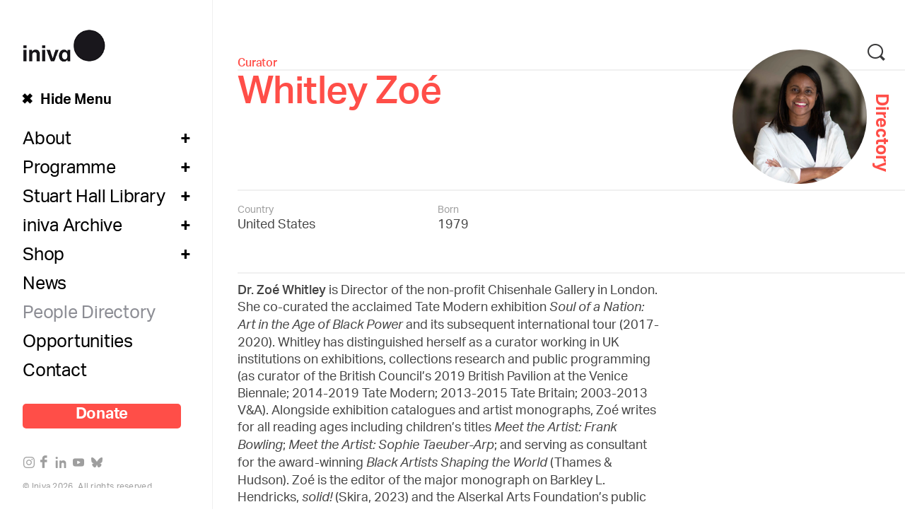

--- FILE ---
content_type: text/html; charset=UTF-8
request_url: https://iniva.org/library/digital-archive/people/w/whitley-zoe/
body_size: 30429
content:
<!DOCTYPE html>
<!--[if IEMobile 7 ]><html class="no-js iem7" manifest="default.appcache?v=1"><![endif]-->
<!--[if lt IE 7 ]><html class="no-js ie6" lang="en"><![endif]-->
<!--[if IE 7 ]><html class="no-js ie7" lang="en"><![endif]-->
<!--[if IE 8 ]><html class="no-js ie8" lang="en"><![endif]-->
<!--[if (gte IE 9)|(gt IEMobile 7)|!(IEMobile)|!(IE)]><!--><html class="no-js" lang="en"><!--<![endif]-->
<head>
	<title>Whitley Zoé - iniva</title>
<link data-rocket-prefetch href="https://www.googletagmanager.com" rel="dns-prefetch">
<link data-rocket-prefetch href="https://connect.facebook.net" rel="dns-prefetch">
<link data-rocket-prefetch href="https://www.google-analytics.com" rel="dns-prefetch"><link rel="preload" data-rocket-preload as="image" href="https://iniva.org/wp-content/uploads/2024/07/Zoe-Whitley-headshot.jpg" fetchpriority="high">
	<meta http-equiv="Content-Type" content="text/html; charset=UTF-8" />
	<meta name="viewport" content="width=device-width, initial-scale=1.0">
	<link rel="apple-touch-icon" sizes="180x180" href="https://iniva.org/wp-content/themes/iniva/img/apple-touch-icon.png">
	<link rel="icon" type="image/png" href="https://iniva.org/wp-content/themes/iniva/img/favicon-32x32.png" sizes="32x32">
	<link rel="icon" type="image/png" href="https://iniva.org/wp-content/themes/iniva/img/favicon-16x16.png" sizes="16x16">
	<!-- <link rel="manifest" href="https://iniva.org/wp-content/themes/iniva/img/manifest.json"> -->
	<link rel="mask-icon" href="https://iniva.org/wp-content/themes/iniva/img/safari-pinned-tab.svg" color="#000000">
	<link rel="shortcut icon" href="https://iniva.org/wp-content/themes/iniva/img/favicon.ico">
	<meta name="msapplication-config" content="https://iniva.org/wp-content/themes/iniva/img/browserconfig.xml">
	<meta name="theme-color" content="#ffffff">
	<link data-minify="1" rel="stylesheet" type="text/css" media="all" href="https://iniva.org/wp-content/cache/min/1/wp-content/themes/iniva/style.css?ver=1767787313" />
	<script data-minify="1" src="https://iniva.org/wp-content/cache/min/1/nci1wic.js?ver=1767787313"></script>
	<script>try{Typekit.load({ async: true });}catch(e){}</script>
	<!--[if IE 7]>
	<link rel="stylesheet" media="screen" href="https://iniva.org/wp-content/themes/iniva/css/ie7.css" type="text/css" media="screen" />
	<![endif]-->
	<!--[if IE 8]>
	<link rel="stylesheet" href="https://iniva.org/wp-content/themes/iniva/css/ie8.css" type="text/css" media="screen" />
	<![endif]-->
	<!--[if lt IE 9]>
	<script src="https://iniva.org/wp-content/themes/iniva/js/html5shiv.js"></script>
	<script src="https://iniva.org/wp-content/themes/iniva/js/respond.src.js"></script>
	<![endif]-->
	<!--[if IE]>
	<link rel="stylesheet" media="screen" href="https://iniva.org/wp-content/themes/iniva/ie.css" type="text/css" media="screen" />
	<![endif]-->
	
<!-- Google Tag Manager for WordPress by gtm4wp.com -->
<script data-cfasync="false" data-pagespeed-no-defer>
	var gtm4wp_datalayer_name = "dataLayer";
	var dataLayer = dataLayer || [];
	const gtm4wp_use_sku_instead = 0;
	const gtm4wp_currency = 'GBP';
	const gtm4wp_product_per_impression = 10;
	const gtm4wp_clear_ecommerce = false;
	const gtm4wp_datalayer_max_timeout = 2000;
</script>
<!-- End Google Tag Manager for WordPress by gtm4wp.com -->
<!-- Google Tag Manager by PYS -->
    <script data-cfasync="false" data-pagespeed-no-defer>
	    window.dataLayerPYS = window.dataLayerPYS || [];
	</script>
<!-- End Google Tag Manager by PYS -->
<!-- Search Engine Optimization by Rank Math - https://rankmath.com/ -->
<meta name="description" content="Dr. Zoé Whitley is Director of the non-profit Chisenhale Gallery in London. She co-curated the acclaimed Tate Modern exhibition Soul of a Nation: Art in the"/>
<meta name="robots" content="follow, index, max-snippet:-1, max-video-preview:-1, max-image-preview:large"/>
<link rel="canonical" href="https://iniva.org/library/digital-archive/people/w/whitley-zoe" />
<meta property="og:locale" content="en_US" />
<meta property="og:type" content="article" />
<meta property="og:title" content="Whitley Zoé - iniva" />
<meta property="og:description" content="Dr. Zoé Whitley is Director of the non-profit Chisenhale Gallery in London. She co-curated the acclaimed Tate Modern exhibition Soul of a Nation: Art in the" />
<meta property="og:url" content="https://iniva.org/library/digital-archive/people/w/whitley-zoe" />
<meta property="og:site_name" content="Institute of International Visual Arts" />
<meta property="article:publisher" content="https://www.facebook.com/InstituteofInternationalVisualArts" />
<meta property="og:updated_time" content="2024-07-05T12:03:06+00:00" />
<meta property="og:image" content="https://iniva.org/wp-content/uploads/2024/07/Zoe-Whitley-headshot-567x850.jpg" />
<meta property="og:image:secure_url" content="https://iniva.org/wp-content/uploads/2024/07/Zoe-Whitley-headshot-567x850.jpg" />
<meta property="og:image:width" content="567" />
<meta property="og:image:height" content="850" />
<meta property="og:image:alt" content="Whitley Zoé" />
<meta property="og:image:type" content="image/jpeg" />
<meta name="twitter:card" content="summary_large_image" />
<meta name="twitter:title" content="Whitley Zoé - iniva" />
<meta name="twitter:description" content="Dr. Zoé Whitley is Director of the non-profit Chisenhale Gallery in London. She co-curated the acclaimed Tate Modern exhibition Soul of a Nation: Art in the" />
<meta name="twitter:site" content="@Iniva_arts" />
<meta name="twitter:creator" content="@Iniva_arts" />
<meta name="twitter:image" content="https://iniva.org/wp-content/uploads/2024/07/Zoe-Whitley-headshot-567x850.jpg" />
<!-- /Rank Math WordPress SEO plugin -->

<script type='application/javascript'  id='pys-version-script'>console.log('PixelYourSite Free version 11.1.5.2');</script>
<link rel='dns-prefetch' href='//ajax.googleapis.com' />

<link rel="alternate" title="oEmbed (JSON)" type="application/json+oembed" href="https://iniva.org/wp-json/oembed/1.0/embed?url=https%3A%2F%2Finiva.org%2Flibrary%2Fdigital-archive%2Fpeople%2Fw%2Fwhitley-zoe" />
<link rel="alternate" title="oEmbed (XML)" type="text/xml+oembed" href="https://iniva.org/wp-json/oembed/1.0/embed?url=https%3A%2F%2Finiva.org%2Flibrary%2Fdigital-archive%2Fpeople%2Fw%2Fwhitley-zoe&#038;format=xml" />
<style id='wp-img-auto-sizes-contain-inline-css' type='text/css'>
img:is([sizes=auto i],[sizes^="auto," i]){contain-intrinsic-size:3000px 1500px}
/*# sourceURL=wp-img-auto-sizes-contain-inline-css */
</style>
<style id='wp-block-library-inline-css' type='text/css'>
:root{--wp-block-synced-color:#7a00df;--wp-block-synced-color--rgb:122,0,223;--wp-bound-block-color:var(--wp-block-synced-color);--wp-editor-canvas-background:#ddd;--wp-admin-theme-color:#007cba;--wp-admin-theme-color--rgb:0,124,186;--wp-admin-theme-color-darker-10:#006ba1;--wp-admin-theme-color-darker-10--rgb:0,107,160.5;--wp-admin-theme-color-darker-20:#005a87;--wp-admin-theme-color-darker-20--rgb:0,90,135;--wp-admin-border-width-focus:2px}@media (min-resolution:192dpi){:root{--wp-admin-border-width-focus:1.5px}}.wp-element-button{cursor:pointer}:root .has-very-light-gray-background-color{background-color:#eee}:root .has-very-dark-gray-background-color{background-color:#313131}:root .has-very-light-gray-color{color:#eee}:root .has-very-dark-gray-color{color:#313131}:root .has-vivid-green-cyan-to-vivid-cyan-blue-gradient-background{background:linear-gradient(135deg,#00d084,#0693e3)}:root .has-purple-crush-gradient-background{background:linear-gradient(135deg,#34e2e4,#4721fb 50%,#ab1dfe)}:root .has-hazy-dawn-gradient-background{background:linear-gradient(135deg,#faaca8,#dad0ec)}:root .has-subdued-olive-gradient-background{background:linear-gradient(135deg,#fafae1,#67a671)}:root .has-atomic-cream-gradient-background{background:linear-gradient(135deg,#fdd79a,#004a59)}:root .has-nightshade-gradient-background{background:linear-gradient(135deg,#330968,#31cdcf)}:root .has-midnight-gradient-background{background:linear-gradient(135deg,#020381,#2874fc)}:root{--wp--preset--font-size--normal:16px;--wp--preset--font-size--huge:42px}.has-regular-font-size{font-size:1em}.has-larger-font-size{font-size:2.625em}.has-normal-font-size{font-size:var(--wp--preset--font-size--normal)}.has-huge-font-size{font-size:var(--wp--preset--font-size--huge)}.has-text-align-center{text-align:center}.has-text-align-left{text-align:left}.has-text-align-right{text-align:right}.has-fit-text{white-space:nowrap!important}#end-resizable-editor-section{display:none}.aligncenter{clear:both}.items-justified-left{justify-content:flex-start}.items-justified-center{justify-content:center}.items-justified-right{justify-content:flex-end}.items-justified-space-between{justify-content:space-between}.screen-reader-text{border:0;clip-path:inset(50%);height:1px;margin:-1px;overflow:hidden;padding:0;position:absolute;width:1px;word-wrap:normal!important}.screen-reader-text:focus{background-color:#ddd;clip-path:none;color:#444;display:block;font-size:1em;height:auto;left:5px;line-height:normal;padding:15px 23px 14px;text-decoration:none;top:5px;width:auto;z-index:100000}html :where(.has-border-color){border-style:solid}html :where([style*=border-top-color]){border-top-style:solid}html :where([style*=border-right-color]){border-right-style:solid}html :where([style*=border-bottom-color]){border-bottom-style:solid}html :where([style*=border-left-color]){border-left-style:solid}html :where([style*=border-width]){border-style:solid}html :where([style*=border-top-width]){border-top-style:solid}html :where([style*=border-right-width]){border-right-style:solid}html :where([style*=border-bottom-width]){border-bottom-style:solid}html :where([style*=border-left-width]){border-left-style:solid}html :where(img[class*=wp-image-]){height:auto;max-width:100%}:where(figure){margin:0 0 1em}html :where(.is-position-sticky){--wp-admin--admin-bar--position-offset:var(--wp-admin--admin-bar--height,0px)}@media screen and (max-width:600px){html :where(.is-position-sticky){--wp-admin--admin-bar--position-offset:0px}}

/*# sourceURL=wp-block-library-inline-css */
</style><link data-minify="1" rel='stylesheet' id='wc-blocks-style-css' href='https://iniva.org/wp-content/cache/min/1/wp-content/plugins/woocommerce/assets/client/blocks/wc-blocks.css?ver=1767787313' type='text/css' media='all' />
<style id='global-styles-inline-css' type='text/css'>
:root{--wp--preset--aspect-ratio--square: 1;--wp--preset--aspect-ratio--4-3: 4/3;--wp--preset--aspect-ratio--3-4: 3/4;--wp--preset--aspect-ratio--3-2: 3/2;--wp--preset--aspect-ratio--2-3: 2/3;--wp--preset--aspect-ratio--16-9: 16/9;--wp--preset--aspect-ratio--9-16: 9/16;--wp--preset--color--black: #000000;--wp--preset--color--cyan-bluish-gray: #abb8c3;--wp--preset--color--white: #ffffff;--wp--preset--color--pale-pink: #f78da7;--wp--preset--color--vivid-red: #cf2e2e;--wp--preset--color--luminous-vivid-orange: #ff6900;--wp--preset--color--luminous-vivid-amber: #fcb900;--wp--preset--color--light-green-cyan: #7bdcb5;--wp--preset--color--vivid-green-cyan: #00d084;--wp--preset--color--pale-cyan-blue: #8ed1fc;--wp--preset--color--vivid-cyan-blue: #0693e3;--wp--preset--color--vivid-purple: #9b51e0;--wp--preset--gradient--vivid-cyan-blue-to-vivid-purple: linear-gradient(135deg,rgb(6,147,227) 0%,rgb(155,81,224) 100%);--wp--preset--gradient--light-green-cyan-to-vivid-green-cyan: linear-gradient(135deg,rgb(122,220,180) 0%,rgb(0,208,130) 100%);--wp--preset--gradient--luminous-vivid-amber-to-luminous-vivid-orange: linear-gradient(135deg,rgb(252,185,0) 0%,rgb(255,105,0) 100%);--wp--preset--gradient--luminous-vivid-orange-to-vivid-red: linear-gradient(135deg,rgb(255,105,0) 0%,rgb(207,46,46) 100%);--wp--preset--gradient--very-light-gray-to-cyan-bluish-gray: linear-gradient(135deg,rgb(238,238,238) 0%,rgb(169,184,195) 100%);--wp--preset--gradient--cool-to-warm-spectrum: linear-gradient(135deg,rgb(74,234,220) 0%,rgb(151,120,209) 20%,rgb(207,42,186) 40%,rgb(238,44,130) 60%,rgb(251,105,98) 80%,rgb(254,248,76) 100%);--wp--preset--gradient--blush-light-purple: linear-gradient(135deg,rgb(255,206,236) 0%,rgb(152,150,240) 100%);--wp--preset--gradient--blush-bordeaux: linear-gradient(135deg,rgb(254,205,165) 0%,rgb(254,45,45) 50%,rgb(107,0,62) 100%);--wp--preset--gradient--luminous-dusk: linear-gradient(135deg,rgb(255,203,112) 0%,rgb(199,81,192) 50%,rgb(65,88,208) 100%);--wp--preset--gradient--pale-ocean: linear-gradient(135deg,rgb(255,245,203) 0%,rgb(182,227,212) 50%,rgb(51,167,181) 100%);--wp--preset--gradient--electric-grass: linear-gradient(135deg,rgb(202,248,128) 0%,rgb(113,206,126) 100%);--wp--preset--gradient--midnight: linear-gradient(135deg,rgb(2,3,129) 0%,rgb(40,116,252) 100%);--wp--preset--font-size--small: 13px;--wp--preset--font-size--medium: 20px;--wp--preset--font-size--large: 36px;--wp--preset--font-size--x-large: 42px;--wp--preset--spacing--20: 0.44rem;--wp--preset--spacing--30: 0.67rem;--wp--preset--spacing--40: 1rem;--wp--preset--spacing--50: 1.5rem;--wp--preset--spacing--60: 2.25rem;--wp--preset--spacing--70: 3.38rem;--wp--preset--spacing--80: 5.06rem;--wp--preset--shadow--natural: 6px 6px 9px rgba(0, 0, 0, 0.2);--wp--preset--shadow--deep: 12px 12px 50px rgba(0, 0, 0, 0.4);--wp--preset--shadow--sharp: 6px 6px 0px rgba(0, 0, 0, 0.2);--wp--preset--shadow--outlined: 6px 6px 0px -3px rgb(255, 255, 255), 6px 6px rgb(0, 0, 0);--wp--preset--shadow--crisp: 6px 6px 0px rgb(0, 0, 0);}:where(.is-layout-flex){gap: 0.5em;}:where(.is-layout-grid){gap: 0.5em;}body .is-layout-flex{display: flex;}.is-layout-flex{flex-wrap: wrap;align-items: center;}.is-layout-flex > :is(*, div){margin: 0;}body .is-layout-grid{display: grid;}.is-layout-grid > :is(*, div){margin: 0;}:where(.wp-block-columns.is-layout-flex){gap: 2em;}:where(.wp-block-columns.is-layout-grid){gap: 2em;}:where(.wp-block-post-template.is-layout-flex){gap: 1.25em;}:where(.wp-block-post-template.is-layout-grid){gap: 1.25em;}.has-black-color{color: var(--wp--preset--color--black) !important;}.has-cyan-bluish-gray-color{color: var(--wp--preset--color--cyan-bluish-gray) !important;}.has-white-color{color: var(--wp--preset--color--white) !important;}.has-pale-pink-color{color: var(--wp--preset--color--pale-pink) !important;}.has-vivid-red-color{color: var(--wp--preset--color--vivid-red) !important;}.has-luminous-vivid-orange-color{color: var(--wp--preset--color--luminous-vivid-orange) !important;}.has-luminous-vivid-amber-color{color: var(--wp--preset--color--luminous-vivid-amber) !important;}.has-light-green-cyan-color{color: var(--wp--preset--color--light-green-cyan) !important;}.has-vivid-green-cyan-color{color: var(--wp--preset--color--vivid-green-cyan) !important;}.has-pale-cyan-blue-color{color: var(--wp--preset--color--pale-cyan-blue) !important;}.has-vivid-cyan-blue-color{color: var(--wp--preset--color--vivid-cyan-blue) !important;}.has-vivid-purple-color{color: var(--wp--preset--color--vivid-purple) !important;}.has-black-background-color{background-color: var(--wp--preset--color--black) !important;}.has-cyan-bluish-gray-background-color{background-color: var(--wp--preset--color--cyan-bluish-gray) !important;}.has-white-background-color{background-color: var(--wp--preset--color--white) !important;}.has-pale-pink-background-color{background-color: var(--wp--preset--color--pale-pink) !important;}.has-vivid-red-background-color{background-color: var(--wp--preset--color--vivid-red) !important;}.has-luminous-vivid-orange-background-color{background-color: var(--wp--preset--color--luminous-vivid-orange) !important;}.has-luminous-vivid-amber-background-color{background-color: var(--wp--preset--color--luminous-vivid-amber) !important;}.has-light-green-cyan-background-color{background-color: var(--wp--preset--color--light-green-cyan) !important;}.has-vivid-green-cyan-background-color{background-color: var(--wp--preset--color--vivid-green-cyan) !important;}.has-pale-cyan-blue-background-color{background-color: var(--wp--preset--color--pale-cyan-blue) !important;}.has-vivid-cyan-blue-background-color{background-color: var(--wp--preset--color--vivid-cyan-blue) !important;}.has-vivid-purple-background-color{background-color: var(--wp--preset--color--vivid-purple) !important;}.has-black-border-color{border-color: var(--wp--preset--color--black) !important;}.has-cyan-bluish-gray-border-color{border-color: var(--wp--preset--color--cyan-bluish-gray) !important;}.has-white-border-color{border-color: var(--wp--preset--color--white) !important;}.has-pale-pink-border-color{border-color: var(--wp--preset--color--pale-pink) !important;}.has-vivid-red-border-color{border-color: var(--wp--preset--color--vivid-red) !important;}.has-luminous-vivid-orange-border-color{border-color: var(--wp--preset--color--luminous-vivid-orange) !important;}.has-luminous-vivid-amber-border-color{border-color: var(--wp--preset--color--luminous-vivid-amber) !important;}.has-light-green-cyan-border-color{border-color: var(--wp--preset--color--light-green-cyan) !important;}.has-vivid-green-cyan-border-color{border-color: var(--wp--preset--color--vivid-green-cyan) !important;}.has-pale-cyan-blue-border-color{border-color: var(--wp--preset--color--pale-cyan-blue) !important;}.has-vivid-cyan-blue-border-color{border-color: var(--wp--preset--color--vivid-cyan-blue) !important;}.has-vivid-purple-border-color{border-color: var(--wp--preset--color--vivid-purple) !important;}.has-vivid-cyan-blue-to-vivid-purple-gradient-background{background: var(--wp--preset--gradient--vivid-cyan-blue-to-vivid-purple) !important;}.has-light-green-cyan-to-vivid-green-cyan-gradient-background{background: var(--wp--preset--gradient--light-green-cyan-to-vivid-green-cyan) !important;}.has-luminous-vivid-amber-to-luminous-vivid-orange-gradient-background{background: var(--wp--preset--gradient--luminous-vivid-amber-to-luminous-vivid-orange) !important;}.has-luminous-vivid-orange-to-vivid-red-gradient-background{background: var(--wp--preset--gradient--luminous-vivid-orange-to-vivid-red) !important;}.has-very-light-gray-to-cyan-bluish-gray-gradient-background{background: var(--wp--preset--gradient--very-light-gray-to-cyan-bluish-gray) !important;}.has-cool-to-warm-spectrum-gradient-background{background: var(--wp--preset--gradient--cool-to-warm-spectrum) !important;}.has-blush-light-purple-gradient-background{background: var(--wp--preset--gradient--blush-light-purple) !important;}.has-blush-bordeaux-gradient-background{background: var(--wp--preset--gradient--blush-bordeaux) !important;}.has-luminous-dusk-gradient-background{background: var(--wp--preset--gradient--luminous-dusk) !important;}.has-pale-ocean-gradient-background{background: var(--wp--preset--gradient--pale-ocean) !important;}.has-electric-grass-gradient-background{background: var(--wp--preset--gradient--electric-grass) !important;}.has-midnight-gradient-background{background: var(--wp--preset--gradient--midnight) !important;}.has-small-font-size{font-size: var(--wp--preset--font-size--small) !important;}.has-medium-font-size{font-size: var(--wp--preset--font-size--medium) !important;}.has-large-font-size{font-size: var(--wp--preset--font-size--large) !important;}.has-x-large-font-size{font-size: var(--wp--preset--font-size--x-large) !important;}
/*# sourceURL=global-styles-inline-css */
</style>

<style id='classic-theme-styles-inline-css' type='text/css'>
/*! This file is auto-generated */
.wp-block-button__link{color:#fff;background-color:#32373c;border-radius:9999px;box-shadow:none;text-decoration:none;padding:calc(.667em + 2px) calc(1.333em + 2px);font-size:1.125em}.wp-block-file__button{background:#32373c;color:#fff;text-decoration:none}
/*# sourceURL=/wp-includes/css/classic-themes.min.css */
</style>
<style id='woocommerce-inline-inline-css' type='text/css'>
.woocommerce form .form-row .required { visibility: visible; }
/*# sourceURL=woocommerce-inline-inline-css */
</style>
<script data-minify="1" type="text/javascript" src="https://iniva.org/wp-content/cache/min/1/ajax/libs/jquery/1.8.3/jquery.min.js?ver=1767787313" id="jquery-js"></script>
<script type="text/javascript" src="https://iniva.org/wp-content/plugins/woocommerce/assets/js/jquery-blockui/jquery.blockUI.min.js?ver=2.7.0-wc.10.4.3" id="wc-jquery-blockui-js" defer="defer" data-wp-strategy="defer"></script>
<script type="text/javascript" id="wc-add-to-cart-js-extra">
/* <![CDATA[ */
var wc_add_to_cart_params = {"ajax_url":"/wp-admin/admin-ajax.php","wc_ajax_url":"/?wc-ajax=%%endpoint%%","i18n_view_cart":"View cart","cart_url":"https://iniva.org/shop/cart/","is_cart":"","cart_redirect_after_add":"no"};
//# sourceURL=wc-add-to-cart-js-extra
/* ]]> */
</script>
<script type="text/javascript" src="https://iniva.org/wp-content/plugins/woocommerce/assets/js/frontend/add-to-cart.min.js?ver=10.4.3" id="wc-add-to-cart-js" defer="defer" data-wp-strategy="defer"></script>
<script type="text/javascript" src="https://iniva.org/wp-content/plugins/woocommerce/assets/js/js-cookie/js.cookie.min.js?ver=2.1.4-wc.10.4.3" id="wc-js-cookie-js" defer="defer" data-wp-strategy="defer"></script>
<script type="text/javascript" id="woocommerce-js-extra">
/* <![CDATA[ */
var woocommerce_params = {"ajax_url":"/wp-admin/admin-ajax.php","wc_ajax_url":"/?wc-ajax=%%endpoint%%","i18n_password_show":"Show password","i18n_password_hide":"Hide password"};
//# sourceURL=woocommerce-js-extra
/* ]]> */
</script>
<script type="text/javascript" src="https://iniva.org/wp-content/plugins/woocommerce/assets/js/frontend/woocommerce.min.js?ver=10.4.3" id="woocommerce-js" defer="defer" data-wp-strategy="defer"></script>
<script type="text/javascript" src="https://iniva.org/wp-content/plugins/pixelyoursite/dist/scripts/jquery.bind-first-0.2.3.min.js?ver=0.2.3" id="jquery-bind-first-js"></script>
<script type="text/javascript" src="https://iniva.org/wp-content/plugins/pixelyoursite/dist/scripts/js.cookie-2.1.3.min.js?ver=2.1.3" id="js-cookie-pys-js"></script>
<script type="text/javascript" src="https://iniva.org/wp-content/plugins/pixelyoursite/dist/scripts/tld.min.js?ver=2.3.1" id="js-tld-js"></script>
<script type="text/javascript" id="pys-js-extra">
/* <![CDATA[ */
var pysOptions = {"staticEvents":{"facebook":{"init_event":[{"delay":0,"type":"static","ajaxFire":false,"name":"PageView","pixelIds":["9186014584793115"],"eventID":"2e5a1414-6e5e-4372-9e21-9ae1059aba14","params":{"page_title":"Whitley Zo\u00e9","post_type":"person","post_id":20292,"plugin":"PixelYourSite","user_role":"guest","event_url":"iniva.org/library/digital-archive/people/w/whitley-zoe/"},"e_id":"init_event","ids":[],"hasTimeWindow":false,"timeWindow":0,"woo_order":"","edd_order":""}]}},"dynamicEvents":[],"triggerEvents":[],"triggerEventTypes":[],"facebook":{"pixelIds":["9186014584793115"],"advancedMatching":[],"advancedMatchingEnabled":false,"removeMetadata":true,"wooVariableAsSimple":false,"serverApiEnabled":false,"wooCRSendFromServer":false,"send_external_id":null,"enabled_medical":false,"do_not_track_medical_param":["event_url","post_title","page_title","landing_page","content_name","categories","tags","category_name"],"meta_ldu":false},"ga":{"trackingIds":["G-M4HNDDKTFC"],"commentEventEnabled":true,"downloadEnabled":true,"formEventEnabled":true,"crossDomainEnabled":false,"crossDomainAcceptIncoming":false,"crossDomainDomains":[],"isDebugEnabled":[],"serverContainerUrls":{"G-M4HNDDKTFC":{"enable_server_container":"","server_container_url":"","transport_url":""}},"additionalConfig":{"G-M4HNDDKTFC":{"first_party_collection":true}},"disableAdvertisingFeatures":false,"disableAdvertisingPersonalization":false,"wooVariableAsSimple":true,"custom_page_view_event":false},"debug":"","siteUrl":"https://iniva.org","ajaxUrl":"https://iniva.org/wp-admin/admin-ajax.php","ajax_event":"40edc3038a","enable_remove_download_url_param":"1","cookie_duration":"7","last_visit_duration":"60","enable_success_send_form":"","ajaxForServerEvent":"1","ajaxForServerStaticEvent":"1","useSendBeacon":"1","send_external_id":"1","external_id_expire":"180","track_cookie_for_subdomains":"1","google_consent_mode":"1","gdpr":{"ajax_enabled":false,"all_disabled_by_api":false,"facebook_disabled_by_api":false,"analytics_disabled_by_api":false,"google_ads_disabled_by_api":false,"pinterest_disabled_by_api":false,"bing_disabled_by_api":false,"reddit_disabled_by_api":false,"externalID_disabled_by_api":false,"facebook_prior_consent_enabled":true,"analytics_prior_consent_enabled":true,"google_ads_prior_consent_enabled":null,"pinterest_prior_consent_enabled":true,"bing_prior_consent_enabled":true,"cookiebot_integration_enabled":false,"cookiebot_facebook_consent_category":"marketing","cookiebot_analytics_consent_category":"statistics","cookiebot_tiktok_consent_category":"marketing","cookiebot_google_ads_consent_category":"marketing","cookiebot_pinterest_consent_category":"marketing","cookiebot_bing_consent_category":"marketing","consent_magic_integration_enabled":false,"real_cookie_banner_integration_enabled":false,"cookie_notice_integration_enabled":false,"cookie_law_info_integration_enabled":false,"analytics_storage":{"enabled":true,"value":"granted","filter":false},"ad_storage":{"enabled":true,"value":"granted","filter":false},"ad_user_data":{"enabled":true,"value":"granted","filter":false},"ad_personalization":{"enabled":true,"value":"granted","filter":false}},"cookie":{"disabled_all_cookie":false,"disabled_start_session_cookie":false,"disabled_advanced_form_data_cookie":false,"disabled_landing_page_cookie":false,"disabled_first_visit_cookie":false,"disabled_trafficsource_cookie":false,"disabled_utmTerms_cookie":false,"disabled_utmId_cookie":false},"tracking_analytics":{"TrafficSource":"direct","TrafficLanding":"undefined","TrafficUtms":[],"TrafficUtmsId":[]},"GATags":{"ga_datalayer_type":"default","ga_datalayer_name":"dataLayerPYS"},"woo":{"enabled":true,"enabled_save_data_to_orders":true,"addToCartOnButtonEnabled":true,"addToCartOnButtonValueEnabled":true,"addToCartOnButtonValueOption":"price","singleProductId":null,"removeFromCartSelector":"form.woocommerce-cart-form .remove","addToCartCatchMethod":"add_cart_hook","is_order_received_page":false,"containOrderId":false},"edd":{"enabled":false},"cache_bypass":"1768521248"};
//# sourceURL=pys-js-extra
/* ]]> */
</script>
<script data-minify="1" type="text/javascript" src="https://iniva.org/wp-content/cache/min/1/wp-content/plugins/pixelyoursite/dist/scripts/public.js?ver=1767787313" id="pys-js"></script>
<link rel="https://api.w.org/" href="https://iniva.org/wp-json/" /><link rel="EditURI" type="application/rsd+xml" title="RSD" href="https://iniva.org/xmlrpc.php?rsd" />
<meta name="generator" content="WordPress 6.9" />
<link rel='shortlink' href='https://iniva.org/?p=20292' />
<meta name="facebook-domain-verification" content="8glmdpaktp6vexwmtjw5tm2yo0le58" />

<!-- Google Tag Manager for WordPress by gtm4wp.com -->
<!-- GTM Container placement set to automatic -->
<script data-cfasync="false" data-pagespeed-no-defer type="text/javascript">
	var dataLayer_content = {"pagePostType":"person","pagePostType2":"single-person","pagePostAuthor":"Jenny Starr"};
	dataLayer.push( dataLayer_content );
</script>
<script data-cfasync="false" data-pagespeed-no-defer type="text/javascript">
(function(w,d,s,l,i){w[l]=w[l]||[];w[l].push({'gtm.start':
new Date().getTime(),event:'gtm.js'});var f=d.getElementsByTagName(s)[0],
j=d.createElement(s),dl=l!='dataLayer'?'&l='+l:'';j.async=true;j.src=
'//www.googletagmanager.com/gtm.js?id='+i+dl;f.parentNode.insertBefore(j,f);
})(window,document,'script','dataLayer','GTM-WLBF2G');
</script>
<!-- End Google Tag Manager for WordPress by gtm4wp.com --><link rel="llms-sitemap" href="https://iniva.org/llms.txt" />
	<noscript><style>.woocommerce-product-gallery{ opacity: 1 !important; }</style></noscript>
						<!-- Google Analytics tracking code output by Beehive Analytics Pro -->
						<script async src="https://www.googletagmanager.com/gtag/js?id=G-6240KH7WCT&l=beehiveDataLayer&l=dataLayerPYS"></script>
		<script>
						window.beehiveDataLayer = window.beehiveDataLayer || [];
			function beehive_ga() {beehiveDataLayer.push(arguments);}
			beehive_ga('js', new Date())
						beehive_ga('config', 'G-6240KH7WCT', {
				'anonymize_ip': false,
				'allow_google_signals': false,
			})
					</script>
				<style type="text/css" id="wp-custom-css">
			/*
You can add your own CSS here.

Click the help icon above to learn more.
*/

.admin-bar #menu-button {
	top: 84px;
}

.donate-button a {
	background: #ff4e48;
	display: inline-block !important;
	padding: 4px 0;
	border-radius: 5px;
	color: #fff !important;
	margin-top: 15px;
	margin-bottom: 15px;
	font-size: 22px;
	font-weight: bold;
	width: 94%;
	max-width: 244px;
	text-align: center;
}
.donate-button a:hover {
	background: #ab2a26;
	cursor: pointer;
}

.form-mailchimp {
/* 	display: flex; */
	display: block;
	align-items: center;
	margin-bottom: 15px;
}
.form-mailchimp input[type='email']{
	padding: 12px;
	border: 1px solid #e8e8e8;
	height: 40px;
}
.form-mailchimp button[type='submit'] {
	padding: 8px 12px;
	margin-top: 8px;
	height: auto;
	position: relative;
	left: -1px;
	background: black;
	color: white;
  font-size: 16px;
  font-weight: bold;
  border-radius: 5px;
  border: 0;
  line-height: 1.4;
	width: 100%;
}

.home #nav {
	opacity: 1 !important;
	box-shadow: none !important;
}

/* Menu Toggle */
.menu-toggle {
    cursor: pointer;
    color: #000;
    padding: 10px 0;
    display: flex;
    justify-content: flex-start;
    align-items: center;
    font-weight: bold;
	  position: absolute;
    top: 120px;
    left: 0;
	padding-left: 30px;
    font-size: 20px;
	background-color: #fff;
	width: 100%;
	max-width: 250px;
}

#main-menu {
    display: block;
	box-shadow: box-shadow: inset 250px 0 30px 0 rgba(255, 255, 255, 0.7) !important;
	background-color: #fff !important;
	padding-right: 10px !important;
}

.menu-hidden #main-menu {
    display: none !important;
}

.sub-menu-toggle {
    cursor: pointer;
    margin-left: 5px;
    font-weight: bold;
}

/* Hide sub-menus initially */
ul.sub-menu {
    display: none;
}

/* Active sub-menu */
li.open > ul.sub-menu {
    display: block;
}

#menu-toggle-icon {
	margin-right: 10px;
}

#logo {
	display: block !important;
}

#menu .sub-menu {
	opacity: 1 !important;
}

#menu > li {
    display: flex;
    flex-flow: row wrap;
    justify-content: space-between;
	padding: 7px 0;
}

#menu > li > ul.sub-menu {
	flex: 0 0 100%;
	width: 100%;
	padding-top: 5px;
}

#menu .sub-menu a {
    font-size: 16px;
	padding: 2px 0;
}



#icon-search {
	position: relative;
	z-index: 99;
}

#search-window {
	z-index: 10;
}

#nav #logo {
	display: none !important;
}

#copyright {
	position: relative !important;
	bottom: 0 !important;
	left: 0 !important;
	margin-top: auto !important;
}

#menu-button {
	z-index: 100;
}

@media (max-width: 1024px) {
	#menu-toggle {
		display: none;
	}
	
	#copyright {
		position: relative;
	}
	
	#logo {
		position: fixed !important;
		top: 15px !important;
	}
	
	#nav #logo {
		display: block !important;
	}
}

@media (min-width: 1025px) {
	#menu {
		padding-top: 0;
		margin-top: 100px;
		overflow-y: auto;
	}
	
	#nav {
    max-width: 280px;
  }
	
	#nav .nav-padding {
		display: flex ;
    flex-flow: column;
    padding-bottom: 30px !important;
	}

}

@media (min-width: 1441px) {
    #menu li {
        font-size: 20px;
    }
}

@media (min-width: 1200px) {
	.form-mailchimp {
		display: block;
	}
		.form-mailchimp input {
		width: 94%;
	}
	.form-mailchimp button[type='submit'] {
		width: 94%;
	}
}

@media (max-width: 767px) {
	#search-window {
		height: 70px;
		box-shadow: 0 0 15px 0 #ccc;
	}
	
	body.open-mobile-menu #search-window {
		z-index: 100;
	}
	
  body.search-results #search-window {
		height: 120px;
	}

	body.search-results.open-mobile-menu #search-window {
		height: 70px;
		z-index: 101;
		visibility: hidden !important;
		opacity: 0 !important;
	} 
	
	body.search-results.open-mobile-menu.open-search-menu #search-window {
		visibility: visible !important;
		opacity: 1 !important;
	}
}
		</style>
			<script>
  (function(i,s,o,g,r,a,m){i['GoogleAnalyticsObject']=r;i[r]=i[r]||function(){
  (i[r].q=i[r].q||[]).push(arguments)},i[r].l=1*new Date();a=s.createElement(o),
  m=s.getElementsByTagName(o)[0];a.async=1;a.src=g;m.parentNode.insertBefore(a,m)
  })(window,document,'script','https://www.google-analytics.com/analytics.js','ga');

 	ga('create', 'UA-2533005-2', 'auto');
  ga('send', 'pageview');
</script><meta name="generator" content="WP Rocket 3.20.3" data-wpr-features="wpr_minify_js wpr_preconnect_external_domains wpr_oci wpr_minify_css wpr_preload_links wpr_desktop" /></head>
<body class="wp-singular person-template-default single single-person postid-20292 wp-theme-iniva theme-iniva woocommerce-no-js unknown sticky-nav">

<div  id="menu-button"><div ><span></span><span></span><span></span></div></div>

<a id="logo" href="https://iniva.org" title="iniva" itemprop="url">iniva</a>

<nav id="nav">
    <a id="logo" href="https://iniva.org" title="iniva" itemprop="url">iniva</a>
    <div class="menu-toggle" id="menu-toggle">
        <span id="menu-toggle-icon">✖</span>
        <span id="menu-toggle-text">Hide Menu</span>
    </div>

    <div class="nav-padding" id="main-menu">
        <ul id="menu">
            <li id="menu-item-5450" class="menu-item-about menu-item menu-item-type-post_type menu-item-object-page menu-item-has-children menu-item-5450"><a href="https://iniva.org/about/institute-of-international-visual-arts/">About</a>
<ul class="sub-menu">
	<li id="menu-item-5459" class="menu-item menu-item-type-post_type menu-item-object-page menu-item-5459"><a href="https://iniva.org/about/staff-and-trustees/">iniva Team &#038; Board</a></li>
	<li id="menu-item-5461" class="menu-item menu-item-type-post_type menu-item-object-page menu-item-5461"><a href="https://iniva.org/about/partnerships/">Partnerships</a></li>
	<li id="menu-item-8170" class="menu-item menu-item-type-post_type menu-item-object-page menu-item-8170"><a href="https://iniva.org/about/funders/">Funders</a></li>
</ul>
</li>
<li id="menu-item-19727" class="menu-item menu-item-type-post_type menu-item-object-page menu-item-has-children menu-item-19727"><a href="https://iniva.org/programme/">Programme</a>
<ul class="sub-menu">
	<li id="menu-item-12067" class="menu-item menu-item-type-custom menu-item-object-custom menu-item-12067"><a href="/programme/projects">Projects</a></li>
	<li id="menu-item-5456" class="menu-item menu-item-type-post_type_archive menu-item-object-event menu-item-5456"><a href="https://iniva.org/programme/events/">Events</a></li>
</ul>
</li>
<li id="menu-item-67" class="menu-item menu-item-type-post_type menu-item-object-page menu-item-has-children menu-item-67"><a href="https://iniva.org/library/">Stuart Hall Library</a>
<ul class="sub-menu">
	<li id="menu-item-21306" class="menu-item menu-item-type-custom menu-item-object-custom menu-item-21306"><a href="https://iniva.koha-ptfs.co.uk/">Library Catalogue</a></li>
	<li id="menu-item-5457" class="menu-item menu-item-type-post_type_archive menu-item-object-reading_list menu-item-5457"><a href="https://iniva.org/library/reading-lists/">Reading Lists</a></li>
	<li id="menu-item-299" class="menu-item menu-item-type-post_type menu-item-object-page menu-item-299"><a href="https://iniva.org/library/access-visiting/">Visit</a></li>
</ul>
</li>
<li id="menu-item-19587" class="menu-item menu-item-type-post_type menu-item-object-page menu-item-has-children menu-item-19587"><a href="https://iniva.org/library/archive-collection/">iniva Archive</a>
<ul class="sub-menu">
	<li id="menu-item-21307" class="menu-item menu-item-type-custom menu-item-object-custom menu-item-21307"><a href="https://iniva.epexio.com">Archive Catalogue</a></li>
</ul>
</li>
<li id="menu-item-16601" class="menu-item menu-item-type-post_type_archive menu-item-object-product menu-item-has-children menu-item-16601"><a href="https://iniva.org/shop/">Shop</a>
<ul class="sub-menu">
	<li id="menu-item-16605" class="menu-item menu-item-type-taxonomy menu-item-object-product_cat menu-item-16605"><a href="https://iniva.org/product-category/artist-editions/">Artist Editions</a></li>
	<li id="menu-item-16602" class="menu-item menu-item-type-taxonomy menu-item-object-product_cat menu-item-16602"><a href="https://iniva.org/product-category/publications/">Publications</a></li>
	<li id="menu-item-16606" class="menu-item menu-item-type-taxonomy menu-item-object-product_cat menu-item-16606"><a href="https://iniva.org/product-category/emocards/">Emotional Learning Cards</a></li>
	<li id="menu-item-16608" class="menu-item menu-item-type-post_type menu-item-object-page menu-item-16608"><a href="https://iniva.org/shop/delivery-and-returns-policy/">Delivery &#038; Returns Policy</a></li>
</ul>
</li>
<li id="menu-item-11561" class="menu-item menu-item-type-custom menu-item-object-custom menu-item-11561"><a href="/about/news/">News</a></li>
<li id="menu-item-6433" class="menu-item menu-item-type-post_type_archive menu-item-object-person current-menu-item menu-item-6433"><a href="https://iniva.org/library/digital-archive/" aria-current="page">People Directory</a></li>
<li id="menu-item-18579" class="menu-item menu-item-type-post_type menu-item-object-page menu-item-18579"><a href="https://iniva.org/about/vacancies/">Opportunities</a></li>
<li id="menu-item-13058" class="menu-item menu-item-type-post_type menu-item-object-page menu-item-13058"><a href="https://iniva.org/contact/">Contact</a></li>
<li id="menu-item-16932" class="red donate-button menu-item menu-item-type-custom menu-item-object-custom menu-item-16932"><a target="_blank" href="https://cafdonate.cafonline.org/6822#!/DonationDetails">Donate</a></li>
            <li><script>(function() {
	window.mc4wp = window.mc4wp || {
		listeners: [],
		forms: {
			on: function(evt, cb) {
				window.mc4wp.listeners.push(
					{
						event   : evt,
						callback: cb
					}
				);
			}
		}
	}
})();
</script><!-- Mailchimp for WordPress v4.10.9 - https://wordpress.org/plugins/mailchimp-for-wp/ --><form id="mc4wp-form-1" class="mc4wp-form mc4wp-form-17609" method="post" data-id="17609" data-name="Subscription" ><div class="mc4wp-form-fields"><div class="form-mailchimp">
  <div>
  	<input type="email" name="EMAIL" placeholder="Your email address" required />
  </div>

  <div>
    <button type="submit">Subscribe to our newsletter</button>
  </div>
</div>
</div><label style="display: none !important;">Leave this field empty if you're human: <input type="text" name="_mc4wp_honeypot" value="" tabindex="-1" autocomplete="off" /></label><input type="hidden" name="_mc4wp_timestamp" value="1768521248" /><input type="hidden" name="_mc4wp_form_id" value="17609" /><input type="hidden" name="_mc4wp_form_element_id" value="mc4wp-form-1" /><div class="mc4wp-response"></div></form><!-- / Mailchimp for WordPress Plugin --></li>
            <li><a id="icon-search" href="#"><span class="icon"></span></a></li>
        </ul>
        <ul id="copyright">
            <ul class="social">
	
	<li><a class="instagram" rel="nofollow" href="https://www.instagram.com/iniva_arts/" title="Iniva on Instagram" target="_blank"><span class="icon instagram"><img src="https://iniva.org/wp-content/uploads/2025/12/instagram.png" /></span></a></li>
	<li><a class="facebook" rel="nofollow" href="http://www.facebook.com/InstituteofInternationalVisualArts" title="Iniva on Facebook" target="_blank"><span class="icon facebook"></span></a></li>
	<li><a class="linkedin" rel="nofollow" href="https://www.linkedin.com/company/iniva/" title="Iniva on Linkedin" target="_blank"><span class="icon linkedin"><img src="https://iniva.org/wp-content/uploads/2025/12/linkedin.png" /></span></a></li>
	<li><a class="youtube" rel="nofollow" href="https://www.youtube.com/user/InivaArts" title="Iniva on Youtube" target="_blank"><span class="icon youtube"><img src="https://iniva.org/wp-content/uploads/2026/01/youtube-1-1.png" /></span></a></li>
	<li><a class="bluesky" rel="nofollow" href=" https://bsky.app/profile/iniva-arts.bsky.social" title="Iniva on Bluesky" target="_blank"><span class="icon bluesky"><img src="https://iniva.org/wp-content/uploads/2025/12/bluesky.png" /></span></a></li>
</ul>            <span>© Iniva 2026. All rights reserved.</span>
            <span>Site by <a target="_blank" href="http://fiascodesign.co.uk">Fiasco Design</a>.</span>
        </ul>
    </div>
</nav>


	<div  id="beta-message"><!-- <a href="#" class="icon cross">x</a> -->Welcome to Iniva’s new website. We are in the process of updating content throughout. We welcome your feedback at <a href="mailto:info@iniva.org">info@iniva.org</a></div>

<div  id="search-window">
	<form class="searchform" action="https://iniva.org/" method="get">
  <input type="text" id="s" placeholder="Search" name="s" value="" />
  <input type="submit" id="search-button" value="c" />
<!--   <input type="hidden" name="post_type[]" value="event" />
	<input type="hidden" name="post_type[]" value="post" />
	<input type="hidden" name="post_type[]" value="project" />
	<input type="hidden" name="post_type[]" value="product" /> -->
		<div class="search-filter">
		<label><input type="checkbox" name="post_type[]" value="any"  />All</label>
		<label><input type="checkbox" name="post_type[]" value="event"  />Events</label>
		<label><input type="checkbox" name="post_type[]" value="post"  />News</label>
		<label><input type="checkbox" name="post_type[]" value="project"  />Projects</label>
		<label><input type="checkbox" name="post_type[]" value="product"  />Shop</label>
	</div>
</form>	<span class="icon search-icon large"></span>
</div>
<div  id="site-wrapper">

  
  <div  class="directory-wrapper">

    <div  class="person-wrapper">
    
      <div class="header section">
        <h4 class="parent-title red">Curator</h4>                <h1 class="red">Whitley Zoé</h1>
        <div class="header-image circle" style="background-image:url(https://iniva.org/wp-content/uploads/2024/07/Zoe-Whitley-headshot.jpg);"></div>      </div>

            <ul class="person-details">
                <li>
          <span>Country</span>United States        </li>
                <li>
          <span>Born</span>1979        </li>
              </ul>
            
      <div id="person-info" class="section">
                <h3 class="section-title"><span>About</span></h3>
                  <div class="story-wrapper">
            <p><span style="font-weight: 400;"><strong>Dr. Zoé Whitley</strong> is Director of the non-profit Chisenhale Gallery in London. She co-curated the acclaimed Tate Modern exhibition</span><span style="font-weight: 400;"> </span><i><span style="font-weight: 400;">Soul of a Nation: Art in the Age of Black Power</span></i><i><span style="font-weight: 400;"> </span></i><span style="font-weight: 400;">and its subsequent international tour (2017-2020). Whitley has distinguished herself as a curator working in UK institutions on exhibitions, collections research and public programming (as curator of the British Council&#8217;s 2019 British Pavilion at the Venice Biennale; 2014-2019 Tate Modern; 2013-2015 Tate Britain; 2003-2013 V&amp;A). Alongside exhibition catalogues and artist monographs, Zoé writes for all reading ages including children&#8217;s titles</span><span style="font-weight: 400;"> </span><i><span style="font-weight: 400;">Meet the Artist: Frank Bowling</span></i><span style="font-weight: 400;">;</span><span style="font-weight: 400;"> </span><i><span style="font-weight: 400;">Meet the Artist: Sophie Taeuber-Arp</span></i><span style="font-weight: 400;">; and serving as consultant for the award-winning</span><span style="font-weight: 400;"> </span><i><span style="font-weight: 400;">Black Artists Shaping the World</span></i><i><span style="font-weight: 400;"> </span></i><span style="font-weight: 400;">(Thames &amp; Hudson). Zoé is the editor of the major monograph on Barkley L. Hendricks, </span><i><span style="font-weight: 400;">solid! </span></i><span style="font-weight: 400;">(Skira, 2023) and the Alserkal Arts Foundation&#8217;s public art commission curator (2024). </span></p>
<p><span style="font-weight: 400;">She serves as a Trustee of the Teiger Foundation and Sir John Soane&#8217;s Museum. Whitley is also a member of the London Mayor&#8217;s Commission on Diversity in the Public Realm.</span></p>
<div id="truncated-content"></div>          </div>

          <a id="read-more" href="#">+ Read More</a>

              </div>

      
            <div class="events">
        <h3 class="section-title"><span>Events</span></h3>
        <ul class="item-list carousel related events">
          <li>
  <div class="item-list-wrapper">
          <a class="item-list-thumbnail circle" href="https://iniva.org/programme/projects/the-gathering-2024/" style="background-image:url(https://iniva.org/wp-content/uploads/2024/07/TG-Web-Banner-1400x560-1-250x100.png);"></a>
    
    <a class="item-list-content" href="https://iniva.org/programme/projects/the-gathering-2024/">
      <span class="event-type red">Workshop</span><br/>The Gathering 2024    </a>
  </div>
</li>
        </ul>
      </div>
      
      
      
    </div>

        <div  class="person-sidebar">
      <div class="clickable"></div>
      <div class="clickable-mobile">x</div>
      <div class="search">
        <form class="searchform" action="https://iniva.org/" method="get">
          <input type="text" id="s" placeholder="Search for artists" name="s" value="" />
          <input type="submit" id="search-button" value="c" />
          <input type="hidden" name="post_type" value="person" />
        </form>
        <div class="icon-search"></div>
      </div>
      <div class="section-title red">Directory</div>
      <div class="inner-wrapper">
        <div id="letter-a" class="letter"><p class="letter">A</p><a href="https://iniva.org/library/digital-archive/people/a/a-n" >a-n</a><a href="https://iniva.org/library/digital-archive/people/a/khalid-abdalla" >Khalid Abdalla</a><a href="https://iniva.org/library/digital-archive/people/a/abduallah-faisal" >Faisal Abdu'Allah</a><a href="https://iniva.org/library/digital-archive/people/a/mahamed-abdullahi" >Mahamed Abdullahi</a><a href="https://iniva.org/library/digital-archive/people/a/bani-abidi" >Bani Abidi</a><a href="https://iniva.org/library/digital-archive/people/a/ayisha-abraham" >Ayisha Abraham</a><a href="https://iniva.org/library/digital-archive/people/a/absalon" >Absalon</a><a href="https://iniva.org/library/digital-archive/people/a/vito-acconci" >Vito Acconci</a><a href="https://iniva.org/library/digital-archive/people/a/larry-achiampong" >Larry Achiampong</a><a href="https://iniva.org/library/digital-archive/people/a/neera-adarkar" >Neera Adarkar</a><a href="https://iniva.org/library/digital-archive/people/a/addae-yaa" >Yaa Addae</a><a href="https://iniva.org/library/digital-archive/people/a/adegbite-princess-arinola" >Princess Arinola Adegbite</a><a href="https://iniva.org/library/digital-archive/people/a/adelekun-seyi" >Seyi Adelekun</a><a href="https://iniva.org/library/digital-archive/people/a/dayo-adesina" >Dayo Adesina</a><a href="https://iniva.org/library/digital-archive/people/a/kourush-adim" >Kourosh Adim</a><a href="https://iniva.org/library/digital-archive/people/a/david-adjaye" >David Adjaye</a><a href="https://iniva.org/library/digital-archive/people/a/adusei-poku-nana" >Nana Adusei-Poku</a><a href="https://iniva.org/library/digital-archive/people/a/aes-art-group-2" >AES art Group</a><a href="https://iniva.org/library/digital-archive/people/a/aesthetics-of-resistance-reading-group" >Aesthetics of Resistance Reading Group</a><a href="https://iniva.org/library/digital-archive/people/a/agbetu-nate" >Nate Agbetu</a><a href="https://iniva.org/library/digital-archive/people/a/roohi-ahmed" >Roohi Ahmed</a><a href="https://iniva.org/library/digital-archive/people/a/sara-ahmed" >Sara Ahmed</a><a href="https://iniva.org/library/digital-archive/people/a/ashan-hamja" >Hamja Ahsan</a><a href="https://iniva.org/library/digital-archive/people/a/jia-aili" >Jia Aili</a><a href="https://iniva.org/library/digital-archive/people/a/akaunu-amber" >Amber Akaunu</a><a href="https://iniva.org/library/digital-archive/people/a/john-akomfrah" >John Akomfrah</a><a href="https://iniva.org/library/digital-archive/people/a/jananne-al-ani" >Jananne Al-Ani</a><a href="https://iniva.org/library/digital-archive/people/a/karen-alexander" >Karen Alexander</a><a href="https://iniva.org/library/digital-archive/people/a/laylah-ali" >Laylah Ali</a><a href="https://iniva.org/library/digital-archive/people/a/ali-nobil-ahmad" >Nobil Ahmad Ali</a><a href="https://iniva.org/library/digital-archive/people/a/allora-and-calzadilla" >Allora and Calzadilla</a><a href="https://iniva.org/library/digital-archive/people/a/alpers-svetlana" >Svetlana Alpers</a><a href="https://iniva.org/library/digital-archive/people/a/emii-alrai" >Emii Alrai</a><a href="https://iniva.org/library/digital-archive/people/a/francis-alys" >Francis Alys</a><a href="https://iniva.org/library/digital-archive/people/a/amer-ghada" >Ghada Amer</a><a href="https://iniva.org/library/digital-archive/people/a/amidu-maria" >Maria Amidu</a><a href="https://iniva.org/library/digital-archive/people/a/amin-ash" >Ash Amin</a><a href="https://iniva.org/library/digital-archive/people/a/amin-kiara-mohamed" >Kiara Mohamed Amin</a><a href="https://iniva.org/library/digital-archive/people/a/amoo-gottfried-amber" >Amber Amoo-Gottfried</a><a href="https://iniva.org/library/digital-archive/people/a/amor-monica" >Mónica Amor</a><a href="https://iniva.org/library/digital-archive/people/a/andrews-jorella" >Jorella Andrews</a><a href="https://iniva.org/library/digital-archive/people/a/andrews-lea" >Lea Andrews</a><a href="https://iniva.org/library/digital-archive/people/a/angiama-sepake" >Sepake Angiama</a><a href="https://iniva.org/library/digital-archive/people/a/angus-alice" >Alice Angus</a><a href="https://iniva.org/library/digital-archive/people/a/anheier-helmut" >Helmut Anheier</a><a href="https://iniva.org/library/digital-archive/people/a/antoni-janine" >Janine Antoni</a><a href="https://iniva.org/library/digital-archive/people/a/antoniolli-alessio" >Alessio Antoniolli</a><a href="https://iniva.org/library/digital-archive/people/a/araeen-rasheed" >Rasheed Araeen</a><a href="https://iniva.org/library/digital-archive/people/a/arbid-danielle" >Danielle Arbid</a><a href="https://iniva.org/library/digital-archive/people/a/archer-straw-petrine" >Petrine Archer-Straw</a><a href="https://iniva.org/library/digital-archive/people/a/arefin-maymana" >Maymana Arefin</a><a href="https://iniva.org/library/digital-archive/people/a/arias-kalpana" >Kalpana Arias</a><a href="https://iniva.org/library/digital-archive/people/a/arinc-cihat" >Cihat Arinc</a><a href="https://iniva.org/library/digital-archive/people/a/armah-adjoa" >Adjoa Armah</a><a href="https://iniva.org/library/digital-archive/people/a/artlab" >artlab</a><a href="https://iniva.org/library/digital-archive/people/a/asante-barby" >Barby Asante</a><a href="https://iniva.org/library/digital-archive/people/a/asemota-leo" >Leo Asemota</a><a href="https://iniva.org/library/digital-archive/people/a/atavar-michael" >Michael Atavar</a><a href="https://iniva.org/library/digital-archive/people/a/athey-ron" >Ron Athey</a><a href="https://iniva.org/library/digital-archive/people/a/attia-kader" >Kader Attia</a><a href="https://iniva.org/library/digital-archive/people/a/avikunthak-ashish" >Ashish Avikunthak</a><a href="https://iniva.org/library/digital-archive/people/a/axel-kacoutie-lou-mensah" >Axel Kacoutié & Lou Mensah</a><a href="https://iniva.org/library/digital-archive/people/a/ayinde-rohan" >Rohan Ayinde</a><a href="https://iniva.org/library/digital-archive/people/a/azizov-zeigam" >Zeigam Azizov</a><a href="https://iniva.org/library/digital-archive/people/a/abu-hamdan-lawrence" >Abu Hamdan Lawrence</a><a href="https://iniva.org/library/digital-archive/people/a/ashery-oreet" >Oreet Ashery</a><a href="https://iniva.org/library/digital-archive/people/a/saber-ali" >Ali Saber</a><a href="https://iniva.org/library/digital-archive/people/a/teju-adeleye" >Adeleye Teju</a></div><div id="letter-b" class="letter"><p class="letter">B</p><a href="https://iniva.org/library/digital-archive/people/b/blonds" >[blon]ds</a><a href="https://iniva.org/library/digital-archive/people/b/baddeley-oriana" >Oriana Baddeley</a><a href="https://iniva.org/library/digital-archive/people/b/bailey-ain" >Ain Bailey</a><a href="https://iniva.org/library/digital-archive/people/b/bailey-david-a" >David A. Bailey</a><a href="https://iniva.org/library/digital-archive/people/b/bajar-kulwinder" >Kulwinder Bajar</a><a href="https://iniva.org/library/digital-archive/people/b/bajull-farah" >Farah Bajull</a><a href="https://iniva.org/library/digital-archive/people/b/baldwin-mark" >Mark Baldwin</a><a href="https://iniva.org/library/digital-archive/people/b/bannerman-adelaide" >Adelaide Bannerman</a><a href="https://iniva.org/library/digital-archive/people/b/bare-minimum-collective" >Bare Minimum Collective</a><a href="https://iniva.org/library/digital-archive/people/b/barnet-sanchez-holly" >Holly Barnet-Sanchez</a><a href="https://iniva.org/library/digital-archive/people/b/barnett-pennina" >Pennina Barnett</a><a href="https://iniva.org/library/digital-archive/people/b/barraclough-jack" >Jack Barraclough</a><a href="https://iniva.org/library/digital-archive/people/b/barrada-yto" >Yto Barrada</a><a href="https://iniva.org/library/digital-archive/people/b/barrett-david" >David Barrett</a><a href="https://iniva.org/library/digital-archive/people/b/barthe-richmond" >Richmond Barthe</a><a href="https://iniva.org/library/digital-archive/people/b/barton-camille" >Camille Barton</a><a href="https://iniva.org/library/digital-archive/people/b/basbaum-ricardo" >Ricardo Basbaum</a><a href="https://iniva.org/library/digital-archive/people/b/batal-dia" >Dia Batal</a><a href="https://iniva.org/library/digital-archive/people/b/batey-jackie" >Jackie Batey</a><a href="https://iniva.org/library/digital-archive/people/b/bayjoo-shiraz" >Shiraz Bayjoo</a><a href="https://iniva.org/library/digital-archive/people/b/bayley-paul" >Paul Bayley</a><a href="https://iniva.org/library/digital-archive/people/b/bbz" >BBZ</a><a href="https://iniva.org/library/digital-archive/people/b/beebee-adam" >Adam Beebee</a><a href="https://iniva.org/library/digital-archive/people/b/bellebono-june" >June Bellebono</a><a href="https://iniva.org/library/digital-archive/people/b/benigson-helen" >Helen Benigson</a><a href="https://iniva.org/library/digital-archive/people/b/beverley-bennett" >Beverely Bennett</a><a href="https://iniva.org/library/digital-archive/people/b/bennett-gordon" >Gordon Bennett</a><a href="https://iniva.org/library/digital-archive/people/b/benyahia-samta" >Samta Benyahia</a><a href="https://iniva.org/library/digital-archive/people/b/berger-john" >John Berger</a><a href="https://iniva.org/library/digital-archive/people/b/berhane-misgane" >Misgane Berhane</a><a href="https://iniva.org/library/digital-archive/people/b/berndt-anne" >Anne Berndt</a><a href="https://iniva.org/library/digital-archive/people/b/best-suky" >Suky Best</a><a href="https://iniva.org/library/digital-archive/people/b/bevan-robert" >Robert Bevan</a><a href="https://iniva.org/library/digital-archive/people/b/bezuwork-addisalem" >Addisalem Bezuwork</a><a href="https://iniva.org/library/digital-archive/people/b/bhabha-homi" >Homi Bhabha</a><a href="https://iniva.org/library/digital-archive/people/b/bhattacharyya-gargi" >Gargi Bhattacharyya</a><a href="https://iniva.org/library/digital-archive/people/b/bhimji-zarina" >Zarina Bhimji</a><a href="https://iniva.org/library/digital-archive/people/b/biamah-ofosu-nana" >Nana Biamah-Ofosu</a><a href="https://iniva.org/library/digital-archive/people/b/biemann-ursula" >Ursula Biemann</a><a href="https://iniva.org/library/digital-archive/people/b/biggers-sanford" >Sanford Biggers</a><a href="https://iniva.org/library/digital-archive/people/b/birkbeck-college" >Birkbeck College</a><a href="https://iniva.org/library/digital-archive/people/b/biswas-ansuman" >Ansuman Biswas</a><a href="https://iniva.org/library/digital-archive/people/b/biswas-sutapa" >Sutapa Biswas</a><a href="https://iniva.org/library/digital-archive/people/b/black-audio-film-collective" >Black Audio Film Collective</a><a href="https://iniva.org/library/digital-archive/people/b/blanco-carlos" >Carlos Blanco</a><a href="https://iniva.org/library/digital-archive/people/b/blandy-david" >David Blandy</a><a href="https://iniva.org/library/digital-archive/people/b/blase-cazz" >Cazz Blase</a><a href="https://iniva.org/library/digital-archive/people/b/bligh-rebecca" >Rebecca Bligh</a><a href="https://iniva.org/library/digital-archive/people/b/bliss-melissa" >Melissa Bliss</a><a href="https://iniva.org/library/digital-archive/people/b/boghiguian-anna" >Anna Boghiguian</a><a href="https://iniva.org/library/digital-archive/people/b/bonilla-milena" >Milena Bonilla</a><a href="https://iniva.org/library/digital-archive/people/b/emily-boothe" >Emily Boothe</a><a href="https://iniva.org/library/digital-archive/people/b/borges-jorge-louis" >Jorge Louis Borges</a><a href="https://iniva.org/library/digital-archive/people/b/borner-susanne" >Susanne Börner</a><a href="https://iniva.org/library/digital-archive/people/b/phoebe-boswell" >Phoebe Boswell</a><a href="https://iniva.org/library/digital-archive/people/b/bourgeois-louise" >Louise Bourgeois</a><a href="https://iniva.org/library/digital-archive/people/b/bowling-frank" >Frank Bowling</a><a href="https://iniva.org/library/digital-archive/people/b/boyce-sonia" >Sonia Boyce</a><a href="https://iniva.org/library/digital-archive/people/b/bradley-will" >Will Bradley</a><a href="https://iniva.org/library/digital-archive/people/b/brenha-renata" >Renata Brenha</a><a href="https://iniva.org/library/digital-archive/people/b/brennan-tim" >Tim Brennan</a><a href="https://iniva.org/library/digital-archive/people/b/brett-guy" >Guy Brett</a><a href="https://iniva.org/library/digital-archive/people/b/brien-yasmine" >Yasmine Brien</a><a href="https://iniva.org/library/digital-archive/people/b/broomes-mele" >Mele Broomes</a><a href="https://iniva.org/library/digital-archive/people/b/brown-hilary" >Hilary Brown</a><a href="https://iniva.org/library/digital-archive/people/b/brown-nicholas" >Nicholas Brown</a><a href="https://iniva.org/library/digital-archive/people/b/bruguera-tania" >Tania Bruguera</a><a href="https://iniva.org/library/digital-archive/people/b/bruyere-jean-michel" >Bruyère Jean Michel</a><a href="https://iniva.org/library/digital-archive/people/b/bryce-shanice" >Shanice Bryce</a><a href="https://iniva.org/library/digital-archive/people/b/buchanan-roderick" >Roderick Buchanan</a><a href="https://iniva.org/library/digital-archive/people/b/bunting-heath" >Heath Bunting</a><a href="https://iniva.org/library/digital-archive/people/b/burman-chila-kumari" >Chila Kumari Burman</a><a href="https://iniva.org/library/digital-archive/people/b/burrows-david" >David Burrows</a><a href="https://iniva.org/library/digital-archive/people/b/butler-judith" >Judith Butler</a><a href="https://iniva.org/library/digital-archive/people/b/butler-season" >Season Butler</a><a href="https://iniva.org/library/digital-archive/people/b/butt-gavin" >Gavin Butt</a><a href="https://iniva.org/library/digital-archive/people/b/butt-hamad" >Hamad Butt</a><a href="https://iniva.org/library/digital-archive/people/b/budgett-jane-mulfinger-and-graham" >Graham Budgett and Jane Mulfinger</a><a href="https://iniva.org/library/digital-archive/people/b/ama-josephine-budge" >Ama Budge Josephine</a><a href="https://iniva.org/library/digital-archive/people/b/lisa-baraitser" >Baraitser Lisa</a><a href="https://iniva.org/library/digital-archive/people/b/the-bloom-collective" >The Bloom Collective</a></div><div id="letter-c" class="letter"><p class="letter">C</p><a href="https://iniva.org/library/digital-archive/people/c/4087" >Simon Callery</a><a href="https://iniva.org/library/digital-archive/people/c/calvino-italo" >Italo Calvino</a><a href="https://iniva.org/library/digital-archive/people/c/helen-cammock" >Helen Cammock</a><a href="https://iniva.org/library/digital-archive/people/c/camnitzer-luis" >Luis Camnitzer</a><a href="https://iniva.org/library/digital-archive/people/c/camp-ibiye" >Ibiye Camp</a><a href="https://iniva.org/library/digital-archive/people/c/campbell" >CampbellX</a><a href="https://iniva.org/library/digital-archive/people/c/canclini-nestor-garcia" >Nestor Garcia Canclini</a><a href="https://iniva.org/library/digital-archive/people/c/cantillo-luis" >Luis Cantillo</a><a href="https://iniva.org/library/digital-archive/people/c/canvin-yasmin" >Yasmin Canvin</a><a href="https://iniva.org/library/digital-archive/people/c/capelan-carlos" >Carlos Capelan</a><a href="https://iniva.org/library/digital-archive/people/c/capote-ivan" >Iván Capote</a><a href="https://iniva.org/library/digital-archive/people/c/capote-yoan" >Yoan Capote</a><a href="https://iniva.org/library/digital-archive/people/c/carolin-clare" >Clare Carolin</a><a href="https://iniva.org/library/digital-archive/people/c/carver-antonia" >Antonia Carver</a><a href="https://iniva.org/library/digital-archive/people/c/castagnini-laura" >Laura Castagnini</a><a href="https://iniva.org/library/digital-archive/people/c/chakar-tony" >Tony Chakar</a><a href="https://iniva.org/library/digital-archive/people/c/chakravarthi-george" >George Chakravarthi</a><a href="https://iniva.org/library/digital-archive/people/c/chambers-eddie" >Eddie Chambers</a><a href="https://iniva.org/library/digital-archive/people/c/angela-yt-chan" >Angela YT Chan</a><a href="https://iniva.org/library/digital-archive/people/c/chan-gaye" >Gaye Chan</a><a href="https://iniva.org/library/digital-archive/people/c/chandler-david" >David Chandler</a><a href="https://iniva.org/library/digital-archive/people/c/charif-reem" >Reem Charif</a><a href="https://iniva.org/library/digital-archive/people/c/charles-clifford" >Clifford Charles</a><a href="https://iniva.org/library/digital-archive/people/c/charles-kaia" >Kaia Charles</a><a href="https://iniva.org/library/digital-archive/people/c/charlesworth-j-j" >JJ Charlesworth</a><a href="https://iniva.org/library/digital-archive/people/c/charnley-clare" >Clare Charnley</a><a href="https://iniva.org/library/digital-archive/people/c/charnock-vicky" >Vicky Charnock</a><a href="https://iniva.org/library/digital-archive/people/c/chatwin-bruce" >Bruce Chatwin</a><a href="https://iniva.org/library/digital-archive/people/c/chavez-jeanette" >Jeanette Chávez</a><a href="https://iniva.org/library/digital-archive/people/c/cheang-shu-lea" >Shu Lea Cheang</a><a href="https://iniva.org/library/digital-archive/people/c/checinska-christine" >Christine Checinska</a><a href="https://iniva.org/library/digital-archive/people/c/cheng-carl" >Carl Cheng</a><a href="https://iniva.org/library/digital-archive/people/c/cheng-ting-ting" >Ting-Ting Cheng</a><a href="https://iniva.org/library/digital-archive/people/c/cherry-deborah" >Deborah Cherry</a><a href="https://iniva.org/library/digital-archive/people/c/chieh-jen-chen" >Chen Chieh-jen</a><a href="https://iniva.org/library/digital-archive/people/c/chimutengwende-seke" >Seke Chimutengwende</a><a href="https://iniva.org/library/digital-archive/people/c/chollet-philippe" >Philippe Chollet</a><a href="https://iniva.org/library/digital-archive/people/c/chong-albert" >Albert Chong</a><a href="https://iniva.org/library/digital-archive/people/c/choong-felix" >Felix Choong</a><a href="https://iniva.org/library/digital-archive/people/c/chunsheng-lu" >Lu Chunsheng</a><a href="https://iniva.org/library/digital-archive/people/c/cinenova" >Cinenova</a><a href="https://iniva.org/library/digital-archive/people/c/citron-michelle" >Michelle Citron</a><a href="https://iniva.org/library/digital-archive/people/c/clark-t-j" >T J Clark</a><a href="https://iniva.org/library/digital-archive/people/c/cairo-clarke" >Cairo Clarke</a><a href="https://iniva.org/library/digital-archive/people/c/clarke-cassia" >Cassia Clarke</a><a href="https://iniva.org/library/digital-archive/people/c/clarke-peter" >Peter Clarke</a><a href="https://iniva.org/library/digital-archive/people/c/cleijne-edgar" >Edgar Cleijne</a><a href="https://iniva.org/library/digital-archive/people/c/clerambault-gaetan-de" >Gaetan de Clerambault</a><a href="https://iniva.org/library/digital-archive/people/c/collier-caroline" >Caroline Collier</a><a href="https://iniva.org/library/digital-archive/people/c/comber-badu-anthony" >Anthony Comber-Badu</a><a href="https://iniva.org/library/digital-archive/people/c/condorelli-celine" >Celine Condorelli</a><a href="https://iniva.org/library/digital-archive/people/c/connor-maureen" >Maureen Connor</a><a href="https://iniva.org/library/digital-archive/people/c/conroy-and-sanderson" >Conroy and Sanderson</a><a href="https://iniva.org/library/digital-archive/people/c/contreras-freddy" >Freddy Contreras</a><a href="https://iniva.org/library/digital-archive/people/c/cookney-eva" >Eva Cookney</a><a href="https://iniva.org/library/digital-archive/people/c/costinas-cosmin" >Cosmin Costinas</a><a href="https://iniva.org/library/digital-archive/people/c/cox-geoff" >Geoff Cox</a><a href="https://iniva.org/library/digital-archive/people/c/cox-stephen" >Stephen Cox</a><a href="https://iniva.org/library/digital-archive/people/c/cragg-anthony" >Anthony Cragg</a><a href="https://iniva.org/library/digital-archive/people/c/craig-lauren" >Lauren Craig</a><a href="https://iniva.org/library/digital-archive/people/c/alice-creischer" >Alice Creischer</a><a href="https://iniva.org/library/digital-archive/people/c/crinson-mark" >Mark Crinson</a><a href="https://iniva.org/library/digital-archive/people/c/crook-paul" >Paul Crook</a><a href="https://iniva.org/library/digital-archive/people/c/crooks-exodus" >Exodus Crooks</a><a href="https://iniva.org/library/digital-archive/people/c/cross-peter" >Peter Cross</a><a href="https://iniva.org/library/digital-archive/people/c/crow-graham" >Graham Crow</a><a href="https://iniva.org/library/digital-archive/people/c/cumberlidge-clare" >Clare Cumberlidge</a><a href="https://iniva.org/library/digital-archive/people/c/cummings-neil" >Neil Cummings</a><a href="https://iniva.org/library/digital-archive/people/c/curran-michael" >Michael Curran</a><a href="https://iniva.org/library/digital-archive/people/c/curtis-layla" >Layla Curtis</a><a href="https://iniva.org/library/digital-archive/people/c/cusimano-amanda" >Amanda Cusimano</a><a href="https://iniva.org/library/digital-archive/people/c/chong-kwan-gayle" >Gayle Chong Kwan</a><a href="https://iniva.org/library/digital-archive/people/c/luca-campione" >Campione Luca</a></div><div id="letter-d" class="letter"><p class="letter">D</p><a href="https://iniva.org/library/digital-archive/people/d/danger-museum" >Danger Museum</a><a href="https://iniva.org/library/digital-archive/people/d/dark-charlie" >Charlie Dark</a><a href="https://iniva.org/library/digital-archive/people/d/dasgupta-sudeep" >Sudeep Dasgupta</a><a href="https://iniva.org/library/digital-archive/people/d/dash-julie" >Julie Dash</a><a href="https://iniva.org/library/digital-archive/people/d/dash-paul" >Paul Dash</a><a href="https://iniva.org/library/digital-archive/people/d/david-catherine" >Catherine David</a><a href="https://iniva.org/library/digital-archive/people/d/davis-johnny" >Johnny Davis</a><a href="https://iniva.org/library/digital-archive/people/d/dawood-shezad" >Shezad Dawood</a><a href="https://iniva.org/library/digital-archive/people/d/delier-burak" >Burak Delier</a><a href="https://iniva.org/library/digital-archive/people/d/demos-t-j" >T J Demos</a><a href="https://iniva.org/library/digital-archive/people/d/dempsey-andrew" >Andrew Dempsey</a><a href="https://iniva.org/library/digital-archive/people/d/denise-lynnee" >Lynnée Denise</a><a href="https://iniva.org/library/digital-archive/people/d/dennis-angela" >Angela Dennis</a><a href="https://iniva.org/library/digital-archive/people/d/dennis-nolan-oswald" >Nolan Oswald Dennis</a><a href="https://iniva.org/library/digital-archive/people/d/devji-faisal" >Faisal Devji</a><a href="https://iniva.org/library/digital-archive/people/d/dewdney-andrew" >Andrew Dewdney</a><a href="https://iniva.org/library/digital-archive/people/d/dhaliwal-suzanne" >Suzanne Dhaliwal</a><a href="https://iniva.org/library/digital-archive/people/d/dhallu-amrita" >Amrita Dhallu</a><a href="https://iniva.org/library/digital-archive/people/d/dhanjal-avtarjeet" >Avtarjeet Dhanjal</a><a href="https://iniva.org/library/digital-archive/people/d/dhlamini-karen" >Karen Dhlamini</a><a href="https://iniva.org/library/digital-archive/people/d/dibosa-david" >David Dibosa</a><a href="https://iniva.org/library/digital-archive/people/d/dickinson-kay" >Kay Dickinson</a><a href="https://iniva.org/library/digital-archive/people/d/disinformation" >Disinformation</a><a href="https://iniva.org/library/digital-archive/people/d/dittborn-eugenio" >Eugenio Dittborn</a><a href="https://iniva.org/library/digital-archive/people/d/dodge-martin" >Martin Dodge</a><a href="https://iniva.org/library/digital-archive/people/d/doherty-willie" >Willie Doherty</a><a href="https://iniva.org/library/digital-archive/people/d/dolven-a-k" >A K Dolven</a><a href="https://iniva.org/library/digital-archive/people/d/donagh-rita" >Rita Donagh</a><a href="https://iniva.org/library/digital-archive/people/d/dong-song" >Song Dong</a><a href="https://iniva.org/library/digital-archive/people/d/godfried-donkor" >Godfried Donkor</a><a href="https://iniva.org/library/digital-archive/people/d/donkor-kimathi" >Kimathi Donkor</a><a href="https://iniva.org/library/digital-archive/people/d/donnell-alison" >Alison Donnell</a><a href="https://iniva.org/library/digital-archive/people/d/dono-heri" >Heri Dono</a><a href="https://iniva.org/library/digital-archive/people/d/dorado-lina" >Lina Dorado</a><a href="https://iniva.org/library/digital-archive/people/d/douglas-aaron" >Aaron Douglas</a><a href="https://iniva.org/library/digital-archive/people/d/douglas-camp-cbe-sokari" >Camp Sokari Douglas</a><a href="https://iniva.org/library/digital-archive/people/d/douglas-emory" >Emory Douglas</a><a href="https://iniva.org/library/digital-archive/people/d/douglas-hollie" >Hollie Douglas</a><a href="https://iniva.org/library/digital-archive/people/d/douglas-stan" >Stan Douglas</a><a href="https://iniva.org/library/digital-archive/people/d/downey-anthony" >Anthony Downey</a><a href="https://iniva.org/library/digital-archive/people/d/duah-lauren-lois" >Lauren-Loïs Duah</a><a href="https://iniva.org/library/digital-archive/people/d/dumas-marlene" >Marlene Dumas</a><a href="https://iniva.org/library/digital-archive/people/d/dumbuya-samia" >Samia Dumbuya</a><a href="https://iniva.org/library/digital-archive/people/d/dunne-raby" >Dunne + Raby</a><a href="https://iniva.org/library/digital-archive/people/d/dutta-monika" >Monika Dutta</a><a href="https://iniva.org/library/digital-archive/people/d/dyer-richard" >Richard Dyer</a><a href="https://iniva.org/library/digital-archive/people/d/dymond-susan" >Susan Dymond</a><a href="https://iniva.org/library/digital-archive/people/d/dzuverovic-lina" >Lina Dzuverovic</a><a href="https://iniva.org/library/digital-archive/people/d/dodger-the-artful" >Artful Dodger The</a><a href="https://iniva.org/library/digital-archive/people/d/douglas-brothers-the" >The Douglas Brothers</a></div><div id="letter-e" class="letter"><p class="letter">E</p><a href="https://iniva.org/library/digital-archive/people/e/earthchild-remedies" >Earthchild Remedies</a><a href="https://iniva.org/library/digital-archive/people/e/juan-pablo-echeverri" >Juan Pablo Echeverri</a><a href="https://iniva.org/library/digital-archive/people/e/uzo-egonu" >Uzo Egonu</a><a href="https://iniva.org/library/digital-archive/people/e/tania-el-khoury" >Khoury Tania El</a><a href="https://iniva.org/library/digital-archive/people/e/yara-el-sherbini" >Yara El-Sherbini</a><a href="https://iniva.org/library/digital-archive/people/e/emejulu-akwugo" >Akwugo Emejulu</a><a href="https://iniva.org/library/digital-archive/people/e/enwezor-okwui" >Okwui Enwezor</a><a href="https://iniva.org/library/digital-archive/people/e/britta-erickson" >Britta Erickson</a><a href="https://iniva.org/library/digital-archive/people/e/eshun-ekow" >Ekow Eshun</a><a href="https://iniva.org/library/digital-archive/people/e/evans-geraldine" >Georgina Evans</a><a href="https://iniva.org/library/digital-archive/people/e/evans-mary" >Mary Evans</a><a href="https://iniva.org/library/digital-archive/people/e/evans-walker" >Walker Evans</a><a href="https://iniva.org/library/digital-archive/people/e/eshun-kodwo" >Kodwo Eshun</a></div><div id="letter-f" class="letter"><p class="letter">F</p><a href="https://iniva.org/library/digital-archive/people/f/ebony-francis" >Francis Ebony</a><a href="https://iniva.org/library/digital-archive/people/f/fadare-remi" >Remi Fadare</a><a href="https://iniva.org/library/digital-archive/people/f/falade-tobi-alexandra" >Tobi Alexandra Falade</a><a href="https://iniva.org/library/digital-archive/people/f/farhi-moris" >Moris Farhi</a><a href="https://iniva.org/library/digital-archive/people/f/farocki-harun" >Harun Farocki</a><a href="https://iniva.org/library/digital-archive/people/f/fast-omer" >Omer Fast</a><a href="https://iniva.org/library/digital-archive/people/f/ferrari-diego" >Diego Ferrari</a><a href="https://iniva.org/library/digital-archive/people/f/feyzdjou-chohreh" >Chohreh Feyzdjou</a><a href="https://iniva.org/library/digital-archive/people/f/filipovscaia-iulia" >Iulia Filipovscaia</a><a href="https://iniva.org/library/digital-archive/people/f/findlater-deborah" >Deborah Findlater</a><a href="https://iniva.org/library/digital-archive/people/f/findlater-julia" >Julia Findlater</a><a href="https://iniva.org/library/digital-archive/people/f/fisher-jean" >Jean Fisher</a><a href="https://iniva.org/library/digital-archive/people/f/fitzpatrick-edwina" >Edwina Fitzpatrick</a><a href="https://iniva.org/library/digital-archive/people/f/alex-flemming" >Alex Flemming</a><a href="https://iniva.org/library/digital-archive/people/f/flow-motion" >Flow Motion</a><a href="https://iniva.org/library/digital-archive/people/f/fonseca-diana" >Quiñones Diana Fonseca</a><a href="https://iniva.org/library/digital-archive/people/f/denzil-forrester" >Denzil Forrester</a><a href="https://iniva.org/library/digital-archive/people/f/foster-stephen" >Stephen Foster</a><a href="https://iniva.org/library/digital-archive/people/f/francis-philomena" >Philomena Francis</a><a href="https://iniva.org/library/digital-archive/people/f/francois-janine" >Janine Francois</a><a href="https://iniva.org/library/digital-archive/people/f/fraud" >FRAUD</a><a href="https://iniva.org/library/digital-archive/people/f/french-lyn" >Lyn French</a><a href="https://iniva.org/library/digital-archive/people/f/fresh-new-anxieties" >Fresh New Anxieties</a><a href="https://iniva.org/library/digital-archive/people/f/ftouni-layal" >Layal Ftouni</a><a href="https://iniva.org/library/digital-archive/people/f/fuentes-elvis" >Elvis Fuentes</a><a href="https://iniva.org/library/digital-archive/people/f/fuertes-rosana" >Rosana Fuertes</a><a href="https://iniva.org/library/digital-archive/people/f/fujiwara-simon" >Simon Fujiwara</a><a href="https://iniva.org/library/digital-archive/people/f/fuller-meta-vaux-warrick" >Meta Vaux Warrick Fuller</a><a href="https://iniva.org/library/digital-archive/people/f/fusco-coco" >Coco Fusco</a></div><div id="letter-g" class="letter"><p class="letter">G</p><a href="https://iniva.org/library/digital-archive/people/g/david-goldblatt" >Goldblatt David</a><a href="https://iniva.org/library/digital-archive/people/g/gaba-meschac" >Meschac Gaba</a><a href="https://iniva.org/library/digital-archive/people/g/gallagher-ellen" >Ellen Gallagher</a><a href="https://iniva.org/library/digital-archive/people/g/garanger-marc" >Marc Garanger</a><a href="https://iniva.org/library/digital-archive/people/g/garb-tamar" >Tamar Garb</a><a href="https://iniva.org/library/digital-archive/people/g/gargash-lamya" >Lamya Gargash</a><a href="https://iniva.org/library/digital-archive/people/g/gbadamosi-raimi" >Raimi Gbadamosi</a><a href="https://iniva.org/library/digital-archive/people/g/george-eddie" >George Eddie</a><a href="https://iniva.org/library/digital-archive/people/g/ghadirian-shadafarin" >Shadafarin Ghadirian</a><a href="https://iniva.org/library/digital-archive/people/g/ghazel" >Ghazel</a><a href="https://iniva.org/library/digital-archive/people/g/gill-john" >John Gill</a><a href="https://iniva.org/library/digital-archive/people/g/gill-nikita" >Nikita Gill</a><a href="https://iniva.org/library/digital-archive/people/g/gilroy-paul" >Paul Gilroy</a><a href="https://iniva.org/library/digital-archive/people/g/givanni-june" >June Givanni</a><a href="https://iniva.org/library/digital-archive/people/g/goh-joon-lynn" >Joon-Lynn Goh</a><a href="https://iniva.org/library/digital-archive/people/g/golden-thelma" >Thelma Golden</a><a href="https://iniva.org/library/digital-archive/people/g/goldsworthy-andy" >Andy Goldsworthy</a><a href="https://iniva.org/library/digital-archive/people/g/golt-ella" >Ella Golt</a><a href="https://iniva.org/library/digital-archive/people/g/gomez-pena-guillermo" >Guillermo Gomez-Peña</a><a href="https://iniva.org/library/digital-archive/people/g/goodwin-paul" >Paul Goodwin</a><a href="https://iniva.org/library/digital-archive/people/g/gopinath-suman" >Suman Gopinath</a><a href="https://iniva.org/library/digital-archive/people/g/manick-govinda" >Manick Govinda</a><a href="https://iniva.org/library/digital-archive/people/g/gowda-sheela" >Sheela Gowda</a><a href="https://iniva.org/library/digital-archive/people/g/graham-holly" >Holly Graham</a><a href="https://iniva.org/library/digital-archive/people/g/gray-ros" >Ros Gray</a><a href="https://iniva.org/library/digital-archive/people/g/green-renee" >Renee Green</a><a href="https://iniva.org/library/digital-archive/people/g/greenan-althea" >Althea Greenan</a><a href="https://iniva.org/library/digital-archive/people/g/gregory-joy" >Joy Gregory</a><a href="https://iniva.org/library/digital-archive/people/g/grippo-victor" >Victor Grippo</a><a href="https://iniva.org/library/digital-archive/people/g/guha-tania-v" >Tania V. Guha</a><a href="https://iniva.org/library/digital-archive/people/g/gunning-lucy" >Lucy Gunning</a><a href="https://iniva.org/library/digital-archive/people/g/gupta-subodh" >Subodh Gupta</a><a href="https://iniva.org/library/digital-archive/people/g/gupta-sunil" >Sunil Gupta</a><a href="https://iniva.org/library/digital-archive/people/g/gures-nilbar" >Nilbar Güres</a><a href="https://iniva.org/library/digital-archive/people/g/gyatso-gonkar" >Gonkar Gyatso</a><a href="https://iniva.org/library/digital-archive/people/g/gonzalez-palma-luiz" >Luis Gonzalez Palma</a></div><div id="letter-h" class="letter"><p class="letter">H</p><a href="https://iniva.org/library/digital-archive/people/h/hadleigh-laurel" >Laurel Hadleigh</a><a href="https://iniva.org/library/digital-archive/people/h/hafeji-hafsah" >Hafsah Hafeji</a><a href="https://iniva.org/library/digital-archive/people/h/haidar-aya" >Aya Haidar</a><a href="https://iniva.org/library/digital-archive/people/h/haines-bruce" >Bruce Haines</a><a href="https://iniva.org/library/digital-archive/people/h/hall-stuart" >Stuart Hall</a><a href="https://iniva.org/library/digital-archive/people/h/hallward-prof-peter" >Peter Hallward</a><a href="https://iniva.org/library/digital-archive/people/h/halvorsen-line" >Line Halvorsen</a><a href="https://iniva.org/library/digital-archive/people/h/hameed-sadia-pineda" >Sadia Pineda Hameed</a><a href="https://iniva.org/library/digital-archive/people/h/hamid-sanna" >Sana Hamid</a><a href="https://iniva.org/library/digital-archive/people/h/hammonds-kit" >Kit Hammonds</a><a href="https://iniva.org/library/digital-archive/people/h/handal-alexandra" >Alexandra Handal</a><a href="https://iniva.org/library/digital-archive/people/h/hanru-hou" >Hou Hanru</a><a href="https://iniva.org/library/digital-archive/people/h/ada-xiaoyu-hao" >Ada Xiaoyu Hao</a><a href="https://iniva.org/library/digital-archive/people/h/haque-rahila" >Rahila Haque</a><a href="https://iniva.org/library/digital-archive/people/h/hardt-michael" >Michael Hardt</a><a href="https://iniva.org/library/digital-archive/people/h/harris-ashanti" >Ashanti Harris</a><a href="https://iniva.org/library/digital-archive/people/h/harris-lyle-ashton" >Lyle Ashton Harris</a><a href="https://iniva.org/library/digital-archive/people/h/harris-wilson" >Wilson Harris</a><a href="https://iniva.org/library/digital-archive/people/h/harsha-ns" >NS Harsha</a><a href="https://iniva.org/library/digital-archive/people/h/hart-tamara" >Tamara Hart</a><a href="https://iniva.org/library/digital-archive/people/h/harvey-james" >James Harvey</a><a href="https://iniva.org/library/digital-archive/people/h/harvey-simon" >Simon Harvey</a><a href="https://iniva.org/library/digital-archive/people/h/harwood-graham" >Graham Harwood</a><a href="https://iniva.org/library/digital-archive/people/h/zarina-hashmi" >Zarina Hashmi</a><a href="https://iniva.org/library/digital-archive/people/h/hassan-salah" >Salah Hassan</a><a href="https://iniva.org/library/digital-archive/people/h/hastilow-luke" >Luke Hastilow</a><a href="https://iniva.org/library/digital-archive/people/h/hatoum-mona" >Mona Hatoum</a><a href="https://iniva.org/library/digital-archive/people/h/hawkins-harriet" >Harriet Hawkins</a><a href="https://iniva.org/library/digital-archive/people/h/hazera-helene" >Hélène Hazera</a><a href="https://iniva.org/library/digital-archive/people/h/heard-andrew" >Andrew Heard</a><a href="https://iniva.org/library/digital-archive/people/h/hemmings-jessica" >Jessica Hemmings</a><a href="https://iniva.org/library/digital-archive/people/h/hemsley-alexandrina" >Alexandrina Hemsley</a><a href="https://iniva.org/library/digital-archive/people/h/henriques-julian" >Julian Henriques</a><a href="https://iniva.org/library/digital-archive/people/h/henry-joseph" >Joseph Henry</a><a href="https://iniva.org/library/digital-archive/people/h/hernandez-erena" >Erena Hernández</a><a href="https://iniva.org/library/digital-archive/people/h/hernandez-orlando" >Orlando Hernández</a><a href="https://iniva.org/library/digital-archive/people/h/hill-katie" >Katie Hill</a><a href="https://iniva.org/library/digital-archive/people/h/hiller-susan" >Susan Hiller</a><a href="https://iniva.org/library/digital-archive/people/h/himid-lubaina" >Lubaina Himid</a><a href="https://iniva.org/library/digital-archive/people/h/hirschhorn-thomas" >Thomas Hirschhorn</a><a href="https://iniva.org/library/digital-archive/people/h/hirst-nicky" >Nicky Hirst</a><a href="https://iniva.org/library/digital-archive/people/h/hiscock-david" >David Hiscock</a><a href="https://iniva.org/library/digital-archive/people/h/hjelde-katrina" >Katrine Hjelde</a><a href="https://iniva.org/library/digital-archive/people/h/hoffman-jens" >Jens Hoffman</a><a href="https://iniva.org/library/digital-archive/people/h/hooks-bell" >bell hooks</a><a href="https://iniva.org/library/digital-archive/people/h/hope-sonia" >Sonia Hope</a><a href="https://iniva.org/library/digital-archive/people/h/horrigan-jefford" >Jefford Horrigan</a><a href="https://iniva.org/library/digital-archive/people/h/huffman-david" >David Huffman</a><a href="https://iniva.org/library/digital-archive/people/h/hugonnier-marine" >Marine Hugonnier</a><a href="https://iniva.org/library/digital-archive/people/h/hunjan-bhajan" >Bhajan Hunjan</a><a href="https://iniva.org/library/digital-archive/people/h/hunter-tavian" >Tavian Hunter</a><a href="https://iniva.org/library/digital-archive/people/h/hussain-kabir" >Kabir Hussain</a><a href="https://iniva.org/library/digital-archive/people/h/hussayni-evar" >Êvar Hussayni</a><a href="https://iniva.org/library/digital-archive/people/h/hutnyk-john" >John Hutnyk</a><a href="https://iniva.org/library/digital-archive/people/h/hylton-richard" >Richard Hylton</a><a href="https://iniva.org/library/digital-archive/people/h/hynes-nancy" >Nancy Hynes</a></div><div id="letter-i" class="letter"><p class="letter">I</p><a href="https://iniva.org/library/digital-archive/people/i/ifekoya-evan-2" >Evan Ifekoya</a><a href="https://iniva.org/library/digital-archive/people/i/igwe-onyeka" >Onyeka Igwe</a><a href="https://iniva.org/library/digital-archive/people/i/iimura-takahiko" >Takahiko Iimura</a><a href="https://iniva.org/library/digital-archive/people/i/ingham-mark" >Mark Ingham</a><a href="https://iniva.org/library/digital-archive/people/i/innerstaad" >InnerStaad</a><a href="https://iniva.org/library/digital-archive/people/i/isar-yudhishthir-raj" >Yudhishthir Raj Isar</a><a href="https://iniva.org/library/digital-archive/people/i/the-inivators" >The Inivators</a></div><div id="letter-j" class="letter"><p class="letter">J</p><a href="https://iniva.org/library/digital-archive/people/j/jacir-emily" >Emily Jacir</a><a href="https://iniva.org/library/digital-archive/people/j/jackson-tessa" >Tessa Jackson</a><a href="https://iniva.org/library/digital-archive/people/j/jantjes-gavin" >Gavin Jantjes</a><a href="https://iniva.org/library/digital-archive/people/j/jay-priya" >Priya Jay</a><a href="https://iniva.org/library/digital-archive/people/j/jayachandran-immanuel" >Immanuel Jayachandran</a><a href="https://iniva.org/library/digital-archive/people/j/jefferies-janis" >Janis Jefferies</a><a href="https://iniva.org/library/digital-archive/people/j/jenkins-brian" >Brian Jenkins</a><a href="https://iniva.org/library/digital-archive/people/j/jeremijenko-natalie" >Natalie Jeremijenko</a><a href="https://iniva.org/library/digital-archive/people/j/jhaveri-shanay" >Shanay Jhaveri</a><a href="https://iniva.org/library/digital-archive/people/j/john-che-guevara" >Che-Guevara John</a><a href="https://iniva.org/library/digital-archive/people/j/johnson-dominic" >Dominic Johnson</a><a href="https://iniva.org/library/digital-archive/people/j/johnson-fauziya" >Fauziya Johnson</a><a href="https://iniva.org/library/digital-archive/people/j/johnson-linton-kwesi" >Linton Kwesi Johnson</a><a href="https://iniva.org/library/digital-archive/people/j/johnson-sargent-claude" >Sargent Claude Johnson</a><a href="https://iniva.org/library/digital-archive/people/j/bones-tan-jones" >Bones Tan Jones</a><a href="https://iniva.org/library/digital-archive/people/j/jones-crispin" >Crispin Jones</a><a href="https://iniva.org/library/digital-archive/people/j/jones-kellie" >Kellie Jones</a><a href="https://iniva.org/library/digital-archive/people/j/jones-lois-mailou" >Lois Mailou Jones</a><a href="https://iniva.org/library/digital-archive/people/j/jones-sarah" >Sarah Jones</a><a href="https://iniva.org/library/digital-archive/people/j/jones-will" >Will Jones</a><a href="https://iniva.org/library/digital-archive/people/j/joseph-tam" >Tam Joseph</a><a href="https://iniva.org/library/digital-archive/people/j/jouanno-evelyne" >Evelyne Jouanno</a><a href="https://iniva.org/library/digital-archive/people/j/joy-clair" >Clair Joy</a><a href="https://iniva.org/library/digital-archive/people/j/joyce-jacob-v" >Jacob V Joyce</a><a href="https://iniva.org/library/digital-archive/people/j/julien-isaac" >Isaac Julien</a></div><div id="letter-k" class="letter"><p class="letter">K</p><a href="https://iniva.org/library/digital-archive/people/k/kabir-raisa" >Raisa Kabir</a><a href="https://iniva.org/library/digital-archive/people/k/kaikini-srajana" >Srajana Kaikini</a><a href="https://iniva.org/library/digital-archive/people/k/kailey-deep-k" >Deep K Kailey</a><a href="https://iniva.org/library/digital-archive/people/k/kalichini-gladys" >Gladys Kalichini</a><a href="https://iniva.org/library/digital-archive/people/k/kalkur-ramesh" >Ramesh Kalkur</a><a href="https://iniva.org/library/digital-archive/people/k/kamala-linett" >Linett Kamala</a><a href="https://iniva.org/library/digital-archive/people/k/anish-kapoor" >Anish Kapoor</a><a href="https://iniva.org/library/digital-archive/people/k/kapur-geeta" >Geeta Kapur</a><a href="https://iniva.org/library/digital-archive/people/k/karnouk-liliane" >Liliane Karnouk</a><a href="https://iniva.org/library/digital-archive/people/k/kasfir-sidney-l" >Sidney Littlefield Kasfir</a><a href="https://iniva.org/library/digital-archive/people/k/kashiwagi-naomi" >Naomi Kashiwagi</a><a href="https://iniva.org/library/digital-archive/people/k/kasumu-juliana" >Juliana Kasumu</a><a href="https://iniva.org/library/digital-archive/people/k/permindar-kaur" >Permindar Kaur</a><a href="https://iniva.org/library/digital-archive/people/k/kay-emma" >Emma Kay</a><a href="https://iniva.org/library/digital-archive/people/k/keal-lily" >Lily Keal</a><a href="https://iniva.org/library/digital-archive/people/k/keegan-rita" >Rita Keegan</a><a href="https://iniva.org/library/digital-archive/people/k/keen-melanie" >Melanie Keen</a><a href="https://iniva.org/library/digital-archive/people/k/keiken" >Keiken</a><a href="https://iniva.org/library/digital-archive/people/k/kellay-meneesha" >Meneesha Kellay</a><a href="https://iniva.org/library/digital-archive/people/k/kelly-susan" >Susan Kelly</a><a href="https://iniva.org/library/digital-archive/people/k/kempadoo-roshini" >Roshini Kempadoo</a><a href="https://iniva.org/library/digital-archive/people/k/kent-sarah" >Sarah Kent</a><a href="https://iniva.org/library/digital-archive/people/k/van-kerckhoven-anne-mie" >Anne-Mie van Kerckhoven</a><a href="https://iniva.org/library/digital-archive/people/k/kern-margareta" >Margareta Kern</a><a href="https://iniva.org/library/digital-archive/people/k/ketara-tiina" >Tiina Ketara</a><a href="https://iniva.org/library/digital-archive/people/k/key-anthony" >Anthony Key</a><a href="https://iniva.org/library/digital-archive/people/k/khaireh-hudda" >Hudda Khaireh</a><a href="https://iniva.org/library/digital-archive/people/k/khaled-mahmoud" >Mahmoud Khaled</a><a href="https://iniva.org/library/digital-archive/people/k/khalili-bouchra" >Bouchra Khalili</a><a href="https://iniva.org/library/digital-archive/people/k/khalii-laleh" >Laleh Khalili</a><a href="https://iniva.org/library/digital-archive/people/k/khan-idris" >Idris Khan</a><a href="https://iniva.org/library/digital-archive/people/k/khan-keith" >Keith Khan</a><a href="https://iniva.org/library/digital-archive/people/k/khan-naseem" >Naseem Khan</a><a href="https://iniva.org/library/digital-archive/people/k/khan-raheel" >Raheel Khan</a><a href="https://iniva.org/library/digital-archive/people/k/waseem-khan" >Waseem Khan</a><a href="https://iniva.org/library/digital-archive/people/k/khattari-majida" >Majida Khattari</a><a href="https://iniva.org/library/digital-archive/people/k/khbeiz-bilal" >Bilal Khbeiz</a><a href="https://iniva.org/library/digital-archive/people/k/kheirkhah-maria" >Maria Kheirkhah</a><a href="https://iniva.org/library/digital-archive/people/k/khimji-radhika" >Radhika Khimji</a><a href="https://iniva.org/library/digital-archive/people/k/kholeif-omar" >Omar Kholeif</a><a href="https://iniva.org/library/digital-archive/people/k/kihara-yuki" >Yuki Kihara</a><a href="https://iniva.org/library/digital-archive/people/k/daniella-rose-king" >Daniella Rose King</a><a href="https://iniva.org/library/digital-archive/people/k/kingston-angela" >Angela Kingston</a><a href="https://iniva.org/library/digital-archive/people/k/avijit-mukul-kishore" >Avijit Mukul Kishore</a><a href="https://iniva.org/library/digital-archive/people/k/kolar-jiri" >Jiri Kolar</a><a href="https://iniva.org/library/digital-archive/people/k/koloane-david" >David Koloane</a><a href="https://iniva.org/library/digital-archive/people/k/konate-abdoulaye" >Abdoulaye Konaté</a><a href="https://iniva.org/library/digital-archive/people/k/koppel-yang-martina" >Martina Köppel-Yang</a><a href="https://iniva.org/library/digital-archive/people/k/korac-sanderson-maja" >Maja Korac-Sanderson</a><a href="https://iniva.org/library/digital-archive/people/k/koranteng-kaitlene" >Kaitlene Koranteng</a><a href="https://iniva.org/library/digital-archive/people/k/kosice-gyula" >Gyula Kosice</a><a href="https://iniva.org/library/digital-archive/people/k/kouoh-koyo" >Koyo Kouoh</a><a href="https://iniva.org/library/digital-archive/people/k/kramlich-nancy-burson-and-david" >Kramlich David and Nancy Burson</a><a href="https://iniva.org/library/digital-archive/people/k/krishanu-matthew" >Matthew Krishanu</a><a href="https://iniva.org/library/digital-archive/people/k/kuri-gabriel" >Gabriel Kuri</a><a href="https://iniva.org/library/digital-archive/people/k/kuroda-raiji" >Raiji Kuroda</a><a href="https://iniva.org/library/digital-archive/people/k/yayoi-kusama" >Yayoi Kusama</a><a href="https://iniva.org/library/digital-archive/people/k/annie-jael-kwan" >Annie Jael Kwan</a><a href="https://iniva.org/library/digital-archive/people/k/kwok-ying" >Ying Kwok</a></div><div id="letter-l" class="letter"><p class="letter">L</p><a href="https://iniva.org/library/digital-archive/people/l/lobo-britto-beatriz" >Beatriz Lobo Britto</a><a href="https://iniva.org/library/digital-archive/people/l/la-rose-john" >Rose John La</a><a href="https://iniva.org/library/digital-archive/people/l/lafontaine-marie-jo" >Marie-Jo Lafontaine</a><a href="https://iniva.org/library/digital-archive/people/l/lai-phillip" >Phillip Lai</a><a href="https://iniva.org/library/digital-archive/people/l/lai-sally-2" >Sally Lai</a><a href="https://iniva.org/library/digital-archive/people/l/lane-chris" >Chris Lane</a><a href="https://iniva.org/library/digital-archive/people/l/lane-giles" >Giles Lane</a><a href="https://iniva.org/library/digital-archive/people/l/languid-hands" >Languid Hands</a><a href="https://iniva.org/library/digital-archive/people/l/lansiquot-rabz" >Rabz Lansiquot</a><a href="https://iniva.org/library/digital-archive/people/l/latamie-marc" >Marc Latamie</a><a href="https://iniva.org/library/digital-archive/people/l/latham-john" >John Latham</a><a href="https://iniva.org/library/digital-archive/people/l/lawrence-jacob" >Jacob Lawrence</a><a href="https://iniva.org/library/digital-archive/people/l/lazo-direlia" >Direlia Lazo</a><a href="https://iniva.org/library/digital-archive/people/l/le-bas-damian" >Bas Damian Le</a><a href="https://iniva.org/library/digital-archive/people/l/le-bas-delaine" >Bas Delaine Le</a><a href="https://iniva.org/library/digital-archive/people/l/lemke-sieglinde" >Sieglinde Lemke</a><a href="https://iniva.org/library/digital-archive/people/l/lemos-gerard" >Gerard Lemos</a><a href="https://iniva.org/library/digital-archive/people/l/levy-deborah" >Deborah Levy</a><a href="https://iniva.org/library/digital-archive/people/l/lewis-andrew" >Andrew Lewis</a><a href="https://iniva.org/library/digital-archive/people/l/lewis-dave" >Dave Lewis</a><a href="https://iniva.org/library/digital-archive/people/l/lewis-reina" >Reina Lewis</a><a href="https://iniva.org/library/digital-archive/people/l/amber-li" >Amber Li</a><a href="https://iniva.org/library/digital-archive/people/l/li-dinu" >Dinu Li</a><a href="https://iniva.org/library/digital-archive/people/l/lian-yang" >Yang Lian</a><a href="https://iniva.org/library/digital-archive/people/l/ligon-glenn" >Glenn Ligon</a><a href="https://iniva.org/library/digital-archive/people/l/lin-april" >April Lin</a><a href="https://iniva.org/library/digital-archive/people/l/lin-ming" >Ming Lin</a><a href="https://iniva.org/library/digital-archive/people/l/ling-wessie" >Wessie Ling</a><a href="https://iniva.org/library/digital-archive/people/l/the-lloyd-corporation" >Lloyd Corporation</a><a href="https://iniva.org/library/digital-archive/people/l/locke-donald" >Donald Locke</a><a href="https://iniva.org/library/digital-archive/people/l/locke-hew" >Hew Locke</a><a href="https://iniva.org/library/digital-archive/people/l/loewe-rudy" >Rudy Loewe</a><a href="https://iniva.org/library/digital-archive/people/l/lokko-lesley-naa-norle" >Lesley Lokko</a><a href="https://iniva.org/library/digital-archive/people/l/longmire-tertia" >Tertia Longmire</a><a href="https://iniva.org/library/digital-archive/people/l/lopez-sebastian" >Sebastian Lopez</a><a href="https://iniva.org/library/digital-archive/people/l/lopez-reus-jose-luis" >Jose Luis Lopez-Reus</a><a href="https://iniva.org/library/digital-archive/people/l/los-carpinteros" >Los Carpinteros</a><a href="https://iniva.org/library/digital-archive/people/l/lovelace-che" >Che Lovelace</a><a href="https://iniva.org/library/digital-archive/people/l/ludenyi-omega" >Omega Ludenyi</a><a href="https://iniva.org/library/digital-archive/people/l/taylor-le-melle" >Le Melle Taylor</a><a href="https://iniva.org/library/digital-archive/people/l/yuan-chia-li" >Li Yuan-chia</a></div><div id="letter-m" class="letter"><p class="letter">M</p><a href="https://iniva.org/library/digital-archive/people/m/crentsil-nicole" >Nicole Crentsil</a><a href="https://iniva.org/library/digital-archive/people/m/dr-luiza-prado-de-o-martins" >Luiza Prado de O. Martins Dr</a><a href="https://iniva.org/library/digital-archive/people/m/maakaron-samar" >Samar Maakaron</a><a href="https://iniva.org/library/digital-archive/people/m/machado-mailyn" >Mailyn Machado</a><a href="https://iniva.org/library/digital-archive/people/m/machado-milton" >Milton Machado</a><a href="https://iniva.org/library/digital-archive/people/m/mackean-andrea" >Andrea Mackean</a><a href="https://iniva.org/library/digital-archive/people/m/macuga-goshka" >Goshka Macuga</a><a href="https://iniva.org/library/digital-archive/people/m/mad-for-real" >Mad for Real</a><a href="https://iniva.org/library/digital-archive/people/m/madahar-neeta" >Neeta Madahar</a><a href="https://iniva.org/library/digital-archive/people/m/maharaj-sarat" >Sarat Maharaj</a><a href="https://iniva.org/library/digital-archive/people/m/majima-tatsuo" >Tatsuo Majima</a><a href="https://iniva.org/library/digital-archive/people/m/malbert-roger" >Roger Malbert</a><a href="https://iniva.org/library/digital-archive/people/m/malik-amna" >Amna Malik</a><a href="https://iniva.org/library/digital-archive/people/m/malik-orsod" >Orsod Malik</a><a href="https://iniva.org/library/digital-archive/people/m/malik-okon-rohini" >Rohini Okon Malik</a><a href="https://iniva.org/library/digital-archive/people/m/malik-tarini" >Tarini Malik</a><a href="https://iniva.org/library/digital-archive/people/m/mangalanayagam-nina" >Nina Mangalanayagam</a><a href="https://iniva.org/library/digital-archive/people/m/manley-edna" >Edna Manley</a><a href="https://iniva.org/library/digital-archive/people/m/mansbach-steven-a" >Steven A. Mansbach</a><a href="https://iniva.org/library/digital-archive/people/m/marepe" >Marepe</a><a href="https://iniva.org/library/digital-archive/people/m/massey-doreen" >Doreen Massey</a><a href="https://iniva.org/library/digital-archive/people/m/matanda-abondance" >Abondance Matanda</a><a href="https://iniva.org/library/digital-archive/people/m/mathison-trevor" >Trevor Mathison</a><a href="https://iniva.org/library/digital-archive/people/m/maxwell-yvonne" >Yvonne Maxwell</a><a href="https://iniva.org/library/digital-archive/people/m/mboya-renee-akitelek" >Renée Akitelek Mboya</a><a href="https://iniva.org/library/digital-archive/people/m/mcavera-brian" >Brian McAvera</a><a href="https://iniva.org/library/digital-archive/people/m/mckean-jamoula" >Jamoula McKean</a><a href="https://iniva.org/library/digital-archive/people/m/mckee-francis" >Francis McKee</a><a href="https://iniva.org/library/digital-archive/people/m/mckenzie-zakiya" >Zakiya McKenzie</a><a href="https://iniva.org/library/digital-archive/people/m/mclean-ian" >Ian McLean</a><a href="https://iniva.org/library/digital-archive/people/m/michael-mcmillan" >Michael McMillan</a><a href="https://iniva.org/library/digital-archive/people/m/mcqueen-steve" >Steve McQueen</a><a href="https://iniva.org/library/digital-archive/people/m/mcrobbie-angela" >Angela McRobbie</a><a href="https://iniva.org/library/digital-archive/people/m/medalla-david" >David Medalla</a><a href="https://iniva.org/library/digital-archive/people/m/media-19" >Media 19</a><a href="https://iniva.org/library/digital-archive/people/m/melanie-alicia" >Alicia Melanie</a><a href="https://iniva.org/library/digital-archive/people/m/menia-amina" >Amina Menia</a><a href="https://iniva.org/library/digital-archive/people/m/menon-meena" >Meena Menon</a><a href="https://iniva.org/library/digital-archive/people/m/merali-shaheen" >Shaheen Merali</a><a href="https://iniva.org/library/digital-archive/people/m/mercer-kobena" >Kobena Mercer</a><a href="https://iniva.org/library/digital-archive/people/m/mesquita-ivo" >Ivo Mesquita</a><a href="https://iniva.org/library/digital-archive/people/m/metzger-gustav" >Gustav Metzger</a><a href="https://iniva.org/library/digital-archive/people/m/mezzadra-sandro" >Sandro Mezzadra</a><a href="https://iniva.org/library/digital-archive/people/m/miessi-joy" >Joy Miessi</a><a href="https://iniva.org/library/digital-archive/people/m/mihaylovich-alexander" >Alexander Mihaylovich</a><a href="https://iniva.org/library/digital-archive/people/m/miliard-coline" >Coline Miliard</a><a href="https://iniva.org/library/digital-archive/people/m/de-miranda-monica" >Monica de Miranda</a><a href="https://iniva.org/library/digital-archive/people/m/mirza-munira" >Munira Mirza</a><a href="https://iniva.org/library/digital-archive/people/m/misiano-viktor" >Viktor Misiano</a><a href="https://iniva.org/library/digital-archive/people/m/mitra-rinku" >Rinku Mitra</a><a href="https://iniva.org/library/digital-archive/people/m/mitroraj-igor" >Igor Mitroraj</a><a href="https://iniva.org/library/digital-archive/people/m/4058" >Tracy Moffatt</a><a href="https://iniva.org/library/digital-archive/people/m/mohamedi-nasreen" >Nasreen Mohamedi</a><a href="https://iniva.org/library/digital-archive/people/m/mohanti-prafulla" >Prafulla Mohanti</a><a href="https://iniva.org/library/digital-archive/people/m/mohr-jean" >Jean Mohr</a><a href="https://iniva.org/library/digital-archive/people/m/momodu-gordon-hansi" >Hansi Momodu-Gordon</a><a href="https://iniva.org/library/digital-archive/people/m/demontserrat-jade" >Jade de Montserrat</a><a href="https://iniva.org/library/digital-archive/people/m/alexandra-moore" >Alexandra Moore</a><a href="https://iniva.org/library/digital-archive/people/m/moore-rachel" >Rachel Moore</a><a href="https://iniva.org/library/digital-archive/people/m/segura-mora-esterio" >Esterio Segura Mora</a><a href="https://iniva.org/library/digital-archive/people/m/moran-stephanie" >Stephanie Moran</a><a href="https://iniva.org/library/digital-archive/people/m/morland-joanna" >Joanna Morland</a><a href="https://iniva.org/library/digital-archive/people/m/morris-lynda" >Lynda Morris</a><a href="https://iniva.org/library/digital-archive/people/m/mosquera-gerardo" >Gerardo Mosquera</a><a href="https://iniva.org/library/digital-archive/people/m/community-academy-mossbourne" >Mossbourne Community Academy</a><a href="https://iniva.org/library/digital-archive/people/m/motley-jr-archibald-j" >Archibald John Jr. Motley</a><a href="https://iniva.org/library/digital-archive/people/m/moussawi-sally" >Sally Moussawi</a><a href="https://iniva.org/library/digital-archive/people/m/movsisyan-anni" >Anni Movsisyan</a><a href="https://iniva.org/library/digital-archive/people/m/mroue-rabih" >Rabih Mroué</a><a href="https://iniva.org/library/digital-archive/people/m/mudimbe-v-y" >V. Y. Mudimbe</a><a href="https://iniva.org/library/digital-archive/people/m/muhammad-zarina" >Zarina Muhammad</a><a href="https://iniva.org/library/digital-archive/people/m/mui-charlotte" >Charlotte Mui</a><a href="https://iniva.org/library/digital-archive/people/m/muir-evie" >Evie Muir</a><a href="https://iniva.org/library/digital-archive/people/m/mulvaney-jack" >Jack Mulvaney</a><a href="https://iniva.org/library/digital-archive/people/m/mulvey-laura" >Laura Mulvey</a><a href="https://iniva.org/library/digital-archive/people/m/munoz-oscar" >Oscar Muñoz</a><a href="https://iniva.org/library/digital-archive/people/m/muta-yoca" >Yoca Muta</a><a href="https://iniva.org/library/digital-archive/people/m/santu-mofokeng" >Mofokeng Santu</a><a href="https://iniva.org/library/digital-archive/people/m/shepherd-manyika" >Manyika Shepherd</a></div><div id="letter-n" class="letter"><p class="letter">N</p><a href="https://iniva.org/library/digital-archive/people/n/aleesha-nandhra" >Nandhra Aleesha</a><a href="https://iniva.org/library/digital-archive/people/n/nadeem-henna" >Henna Nadeem</a><a href="https://iniva.org/library/digital-archive/people/n/naficy-hamid" >Hamid Naficy</a><a href="https://iniva.org/library/digital-archive/people/n/naldi-pat" >Pat Naldi</a><a href="https://iniva.org/library/digital-archive/people/n/nankervis-adam" >Adam Nankervis</a><a href="https://iniva.org/library/digital-archive/people/n/nash-prof-catherine" >Catherine Nash</a><a href="https://iniva.org/library/digital-archive/people/n/nasr-moataz" >Moataz Nasr</a><a href="https://iniva.org/library/digital-archive/people/n/natalegawa-dhiyandra" >Dhiyandra  Natalegawa</a><a href="https://iniva.org/library/digital-archive/people/n/nauman-bruce" >Bruce Nauman</a><a href="https://iniva.org/library/digital-archive/people/n/nava-mica" >Mica Nava</a><a href="https://iniva.org/library/digital-archive/people/n/nava-ramirez-rodrigo" >Rodrigo Ramirez Nava</a><a href="https://iniva.org/library/digital-archive/people/n/ndiritu-grace" >Grace Ndiritu</a><a href="https://iniva.org/library/digital-archive/people/n/neagu-simina" >Simina Neagu</a><a href="https://iniva.org/library/digital-archive/people/n/nembhard-candice" >Candice Nembhard</a><a href="https://iniva.org/library/digital-archive/people/n/neshat-shirin" >Shirin Neshat</a><a href="https://iniva.org/library/digital-archive/people/n/newkirk-kori" >Kori Newkirk</a><a href="https://iniva.org/library/digital-archive/people/n/nicodemus-everlyn" >Everlyn Nicodemus</a><a href="https://iniva.org/library/digital-archive/people/n/nimarkoh-virginia" >Virginia Nimarkoh</a><a href="https://iniva.org/library/digital-archive/people/n/nkanga-otobong" >Otobong Nkanga</a><a href="https://iniva.org/library/digital-archive/people/n/noack-ruth" >Ruth Noack</a><a href="https://iniva.org/library/digital-archive/people/n/no-borders-london" >NoBorders London</a><a href="https://iniva.org/library/digital-archive/people/n/noise-joyful" >Joyful Noise</a><a href="https://iniva.org/library/digital-archive/people/n/nold-christian" >Christian Nold</a><a href="https://iniva.org/library/digital-archive/people/n/nordgren-sune" >Sune Nordgren</a><a href="https://iniva.org/library/digital-archive/people/n/nordin-rose" >Rose Nordin</a><a href="https://iniva.org/library/digital-archive/people/n/norman-nils" >Nils Norman</a><a href="https://iniva.org/library/digital-archive/people/n/nussbaum-rosa" >Rosa Nussbaum</a><a href="https://iniva.org/library/digital-archive/people/n/nwaby-ekeoma-victory" >Victory Nwaby-Ekeoma</a><a href="https://iniva.org/library/digital-archive/people/n/nwanodi-charlie" >Charlie Nwanodi</a><a href="https://iniva.org/library/digital-archive/people/n/nyampeta-christian" >Christian Nyampeta</a></div><div id="letter-o" class="letter"><p class="letter">O</p><a href="https://iniva.org/library/digital-archive/people/o/obrist-hans-ulrich" >Hans Ulrich Obrist</a><a href="https://iniva.org/library/digital-archive/people/o/offeh-harold" >Harold Offeh</a><a href="https://iniva.org/library/digital-archive/people/o/ofili-chris" >Chris Ofili</a><a href="https://iniva.org/library/digital-archive/people/o/oguibe-olu" >Olu Oguibe</a><a href="https://iniva.org/library/digital-archive/people/o/oiticica-helio" >Hélio Oiticica</a><a href="https://iniva.org/library/digital-archive/people/o/okeke-agulu-chika" >Chika Okeke-Agulu</a><a href="https://iniva.org/library/digital-archive/people/o/okon-ima-abasi" >Ima-Abasi Okon</a><a href="https://iniva.org/library/digital-archive/people/o/okoye-ikem-stanley" >Ikem Stanley Okoye</a><a href="https://iniva.org/library/digital-archive/people/o/olalquiaga-celeste" >Celeste Olalquiaga</a><a href="https://iniva.org/library/digital-archive/people/o/olawoye-boseda" >Boseda Olawoye</a><a href="https://iniva.org/library/digital-archive/people/o/olufemi-lola" >Lola Olufemi</a><a href="https://iniva.org/library/digital-archive/people/o/ono-yoko" >Yoko Ono</a><a href="https://iniva.org/library/digital-archive/people/o/oretha-shenece" >Shenece Oretha</a><a href="https://iniva.org/library/digital-archive/people/o/lucy-orta" >Lucy Orta</a><a href="https://iniva.org/library/digital-archive/people/o/osajivbe-williams-danielle" >Danielle Osajivbe-Williams</a><a href="https://iniva.org/library/digital-archive/people/o/meera-shakti-osborne" >Meera Shakti Osborne</a><a href="https://iniva.org/library/digital-archive/people/o/oshin-peju" >Péjú Oshin</a><a href="https://iniva.org/library/digital-archive/people/o/otomewo-ella" >Ella Otomewo</a><a href="https://iniva.org/library/digital-archive/people/o/ouditt-steve" >Steve Ouditt</a><a href="https://iniva.org/library/digital-archive/people/o/ove-horace" >Horace Ove</a><a href="https://iniva.org/library/digital-archive/people/o/ozdamar-emine-sevgi" >Emine Sevgi Ozdamar</a><a href="https://iniva.org/library/digital-archive/people/o/otolith-group" >The Otolith Group</a></div><div id="letter-p" class="letter"><p class="letter">P</p><a href="https://iniva.org/library/digital-archive/people/p/padilha-eduardo" >Eduardo Padilha</a><a href="https://iniva.org/library/digital-archive/people/p/paintsil-anya" >Anya Paintsil</a><a href="https://iniva.org/library/digital-archive/people/p/palmer-eugene" >Eugene Palmer</a><a href="https://iniva.org/library/digital-archive/people/p/panayiotou-tony" >Tony Panayiotou</a><a href="https://iniva.org/library/digital-archive/people/p/pang-beatrix-sin-kwok" >Beatrix Sin Kwok Pang</a><a href="https://iniva.org/library/digital-archive/people/p/papastergiadis-nikos" >Nikos Papastergiadis</a><a href="https://iniva.org/library/digital-archive/people/p/paris-henrique-j" >Henrique J. Paris</a><a href="https://iniva.org/library/digital-archive/people/p/chan-kyong-park" >Park Chan-Kyong</a><a href="https://iniva.org/library/digital-archive/people/p/parker-jayne" >Jayne Parker</a><a href="https://iniva.org/library/digital-archive/people/p/parlett-graham" >Graham Parlett</a><a href="https://iniva.org/library/digital-archive/people/p/parris-janette" >Janette Parris</a><a href="https://iniva.org/library/digital-archive/people/p/patel-divia" >Divia Patel</a><a href="https://iniva.org/library/digital-archive/people/p/patel-hetain" >Hetain Patel</a><a href="https://iniva.org/library/digital-archive/people/p/patterson-simon" >Simon Patterson</a><a href="https://iniva.org/library/digital-archive/people/p/patwardhan-sudhir" >Sudhir Patwardhan</a><a href="https://iniva.org/library/digital-archive/people/p/paul-annie" >Annie Paul</a><a href="https://iniva.org/library/digital-archive/people/p/peck-raoul" >Raoul Peck</a><a href="https://iniva.org/library/digital-archive/people/p/peixoto-tanya" >Tanya Peixoto</a><a href="https://iniva.org/library/digital-archive/people/p/peleg-hila" >Hila Peleg</a><a href="https://iniva.org/library/digital-archive/people/p/perera-indika" >Indika Perera</a><a href="https://iniva.org/library/digital-archive/people/p/perez-barreiro-gabriel" >Gabriel Perez-Barreiro</a><a href="https://iniva.org/library/digital-archive/people/p/peters-maybelle" >Maybelle Peters</a><a href="https://iniva.org/library/digital-archive/people/p/petersen-leanne" >Leanne Petersen</a><a href="https://iniva.org/library/digital-archive/people/p/phillips-mike" >Mike Phillips</a><a href="https://iniva.org/library/digital-archive/people/p/phillips-ruth-b" >Ruth B. Phillips</a><a href="https://iniva.org/library/digital-archive/people/p/phokela-johannes" >Johannes Phokela</a><a href="https://iniva.org/library/digital-archive/people/p/pinder-david" >David Pinder</a><a href="https://iniva.org/library/digital-archive/people/p/ping-huang-yong" >Huang Yong Ping</a><a href="https://iniva.org/library/digital-archive/people/p/piper-keith" >Keith Piper</a><a href="https://iniva.org/library/digital-archive/people/p/piva-anna" >Piva Anna</a><a href="https://iniva.org/library/digital-archive/people/p/poitevin-navarre-agnes" >Agnes Poitevin-Navarre</a><a href="https://iniva.org/library/digital-archive/people/p/polak-esther" >Esther Polak</a><a href="https://iniva.org/library/digital-archive/people/p/pollard-ingrid" >Ingrid Pollard</a><a href="https://iniva.org/library/digital-archive/people/p/pollock-griselda" >Griselda Pollock</a><a href="https://iniva.org/library/digital-archive/people/p/poshyananda-apinan" >Apinan Poshyananda</a><a href="https://iniva.org/library/digital-archive/people/p/powell-richard-j" >Richard J. Powell</a><a href="https://iniva.org/library/digital-archive/people/p/precarious-workers-brigade" >Precarious Workers Brigade</a><a href="https://iniva.org/library/digital-archive/people/p/prempeh-charlene" >Charlene Prempeh</a><a href="https://iniva.org/library/digital-archive/people/p/prescod-colin" >Colin Prescod</a><a href="https://iniva.org/library/digital-archive/people/p/price-cedric" >Cedric Price</a><a href="https://iniva.org/library/digital-archive/people/p/priestnall-gary" >Gary Priestnall</a><a href="https://iniva.org/library/digital-archive/people/p/prieto-wilfredo" >Wilfredo Prieto</a><a href="https://iniva.org/library/digital-archive/people/p/prlja-nada" >Nada Prlja</a><a href="https://iniva.org/library/digital-archive/people/p/proboscis" >Proboscis</a><a href="https://iniva.org/library/digital-archive/people/p/prowse-jamila" >Jamila Prowse</a><a href="https://iniva.org/library/digital-archive/people/p/putnam-james" >James Putnam</a><a href="https://iniva.org/library/digital-archive/people/p/gitanjali-pyndiah" >Gitanjali Pyndiah</a><a href="https://iniva.org/library/digital-archive/people/p/raksha-patel" >Patel Raksha</a><a href="https://iniva.org/library/digital-archive/people/p/pui-san-lok-susan" >Pui San Lok Susan</a></div><div id="letter-q" class="letter"><p class="letter">Q</p><a href="https://iniva.org/library/digital-archive/people/q/quaintance-morgan-2" >Morgan Quaintance</a><a href="https://iniva.org/library/digital-archive/people/q/qualmann-clare" >Clare Qualmann</a><a href="https://iniva.org/library/digital-archive/people/q/quinn-marc" >Marc Quinn</a><a href="https://iniva.org/library/digital-archive/people/q/quinton-sarah" >Sarah Quinton</a></div><div id="letter-r" class="letter"><p class="letter">R</p><a href="https://iniva.org/library/digital-archive/people/r/raad-walid" >Walid Raad</a><a href="https://iniva.org/library/digital-archive/people/r/rae-mandla" >mandla rae</a><a href="https://iniva.org/library/digital-archive/people/r/rage-raju" >Raju Rage</a><a href="https://iniva.org/library/digital-archive/people/r/rahman-theresa" >Theresa Rahman</a><a href="https://iniva.org/library/digital-archive/people/r/rainbow-rob" >Rob Rainbow</a><a href="https://iniva.org/library/digital-archive/people/r/ramirez-mari-carmen" >Mari Carmen Ramirez</a><a href="https://iniva.org/library/digital-archive/people/r/randall-page-peter" >Peter Randall-Page</a><a href="https://iniva.org/library/digital-archive/people/r/raphael-alistair" >Alistair Raphael</a><a href="https://iniva.org/library/digital-archive/people/r/raqs-media-collective" >Raqs Media Collective</a><a href="https://iniva.org/library/digital-archive/people/r/rasmussen-hans-hamid" >Hans Hamid Rasmussen</a><a href="https://iniva.org/library/digital-archive/people/r/ratnam-niru" >Niru Ratnam</a><a href="https://iniva.org/library/digital-archive/people/r/ratnayake-avi" >Avi Ratnayake</a><a href="https://iniva.org/library/digital-archive/people/r/rawanchaikul-navin" >Navin Rawanchaikul</a><a href="https://iniva.org/library/digital-archive/people/r/raymond-rosanna" >Rosanna Raymond</a><a href="https://iniva.org/library/digital-archive/people/r/anahita-razmi" >Anahita Razmi</a><a href="https://iniva.org/library/digital-archive/people/r/read-alan" >Alan Read</a><a href="https://iniva.org/library/digital-archive/people/r/reggad-yasmina" >Yasmina Reggad</a><a href="https://iniva.org/library/digital-archive/people/r/reihana-lisa" >Lisa Reihana</a><a href="https://iniva.org/library/digital-archive/people/r/reiss-winold" >Winold Reiss</a><a href="https://iniva.org/library/digital-archive/people/r/resolve-collective" >Resolve Collective</a><a href="https://iniva.org/library/digital-archive/people/r/rhoden-patrick" >Patrick Rhoden</a><a href="https://iniva.org/library/digital-archive/people/r/rice-tigz" >Tigz Rice</a><a href="https://iniva.org/library/digital-archive/people/r/richards-colin" >Colin Richards</a><a href="https://iniva.org/library/digital-archive/people/r/riches-martin" >Martin Riches</a><a href="https://iniva.org/library/digital-archive/people/r/rifkin-adrian" >Adrian Rifkin</a><a href="https://iniva.org/library/digital-archive/people/r/robins-freddie" >Freddie Robins</a><a href="https://iniva.org/library/digital-archive/people/r/robins-kevin" >Kevin Robins</a><a href="https://iniva.org/library/digital-archive/people/r/robinson-damien" >Damien Robinson</a><a href="https://iniva.org/library/digital-archive/people/r/robinson-denise" >Denise Robinson</a><a href="https://iniva.org/library/digital-archive/people/r/robinson-safiya" >Safiya Robinson</a><a href="https://iniva.org/library/digital-archive/people/r/rodgers-franklyn" >Franklyn Rodgers</a><a href="https://iniva.org/library/digital-archive/people/r/rodney-donald" >Donald Rodney</a><a href="https://iniva.org/library/digital-archive/people/r/rodrigues-alida" >Alida Rodrigues</a><a href="https://iniva.org/library/digital-archive/people/r/palma-rodriguez-fernando" >Fernando Palma Rodriguez</a><a href="https://iniva.org/library/digital-archive/people/r/rogalska-alicja" >Alicja Rogalska</a><a href="https://iniva.org/library/digital-archive/people/r/rogoff-irit" >Irit Rogoff</a><a href="https://iniva.org/library/digital-archive/people/r/rokeby" >Rokeby</a><a href="https://iniva.org/library/digital-archive/people/r/rollins-tim" >Tim Rollins</a><a href="https://iniva.org/library/digital-archive/people/r/rolnik-suely" >Suely Rolnik</a><a href="https://iniva.org/library/digital-archive/people/r/rosen-roee" >Roee Rosen</a><a href="https://iniva.org/library/digital-archive/people/r/rosenberg-david" >David Rosenberg</a><a href="https://iniva.org/library/digital-archive/people/r/roush-paula" >Paula Roush</a><a href="https://iniva.org/library/digital-archive/people/r/rowley-sue" >Sue Rowley</a><a href="https://iniva.org/library/digital-archive/people/r/ruddock-shamica" >Shamica Ruddock</a><a href="https://iniva.org/library/digital-archive/people/r/ruellet-olivier" >Olivier Ruellet</a><a href="https://iniva.org/library/digital-archive/people/r/rughani-pratap" >Pratap Rughani</a><a href="https://iniva.org/library/digital-archive/people/r/rutherford-ananda" >Ananda Rutherford</a><a href="https://iniva.org/library/digital-archive/people/r/rycroft-daniel-j" >Daniel J. Rycroft</a><a href="https://iniva.org/library/digital-archive/people/r/ryor-kathleen-m" >Kathleen M. Ryor</a></div><div id="letter-s" class="letter"><p class="letter">S</p><a href="https://iniva.org/library/digital-archive/people/s/dr-anamik-saha" >Anamik Saha Dr</a><a href="https://iniva.org/library/digital-archive/people/s/dr-annabel-sowemimo" >Annabel Sowemimo Dr</a><a href="https://iniva.org/library/digital-archive/people/s/selander-lina" >Selander Lina</a><a href="https://iniva.org/library/digital-archive/people/s/saavedra-lazaro" >Lázaro Saavedra</a><a href="https://iniva.org/library/digital-archive/people/s/sadiq-lamya" >Lamya Sadiq</a><a href="https://iniva.org/library/digital-archive/people/s/saeed-humaira" >Humaira Saeed</a><a href="https://iniva.org/library/digital-archive/people/s/sahmland-susi" >Susi Sahmland</a><a href="https://iniva.org/library/digital-archive/people/s/said-edward-w" >Edward W. Said</a><a href="https://iniva.org/library/digital-archive/people/s/salam-rana-2" >Rana Salam</a><a href="https://iniva.org/library/digital-archive/people/s/salam-rana" >Doris Salcedo</a><a href="https://iniva.org/library/digital-archive/people/s/salgado-gabriela" >Gabriela Salgado</a><a href="https://iniva.org/library/digital-archive/people/s/sall-clive" >Clive Sall</a><a href="https://iniva.org/library/digital-archive/people/s/salzstein-sonia" >Sônia Salzstein</a><a href="https://iniva.org/library/digital-archive/people/s/samb-issa" >Samb Issa</a><a href="https://iniva.org/library/digital-archive/people/s/sandhu-amanprit" >Amanprit Sandhu</a><a href="https://iniva.org/library/digital-archive/people/s/sansour-larissa" >Sansour Larissa</a><a href="https://iniva.org/library/digital-archive/people/s/santamarina-guillermo" >Guillermo Santamarina</a><a href="https://iniva.org/library/digital-archive/people/s/sardar-ziauddin" >Ziauddin Sardar</a><a href="https://iniva.org/library/digital-archive/people/s/sarkis" >Sarkis</a><a href="https://iniva.org/library/digital-archive/people/s/sawyer-nick" >Nick Sawyer</a><a href="https://iniva.org/library/digital-archive/people/s/sealey-john" >John Sealey</a><a href="https://iniva.org/library/digital-archive/people/s/sedira-zineb" >Zineb Sedira</a><a href="https://iniva.org/library/digital-archive/people/s/sekules-veronica" >Veronica Sekules</a><a href="https://iniva.org/library/digital-archive/people/s/seth-john" >John Seth</a><a href="https://iniva.org/library/digital-archive/people/s/mary-sewell" >Mary Sewell</a><a href="https://iniva.org/library/digital-archive/people/s/shadi-lerato" >Lerato Shadi</a><a href="https://iniva.org/library/digital-archive/people/s/shah-arpita" >Arpita Shah</a><a href="https://iniva.org/library/digital-archive/people/s/shah-tejal" >Tejal Shah</a><a href="https://iniva.org/library/digital-archive/people/s/shaheen-dr-faiza" >Faiza Shaheen</a><a href="https://iniva.org/library/digital-archive/people/s/sharifi-payam" >Sharifi Payam</a><a href="https://iniva.org/library/digital-archive/people/s/sharma-ashwani" >Ashwani Sharma</a><a href="https://iniva.org/library/digital-archive/people/s/shearman-zoe" >Zoe Shearman</a><a href="https://iniva.org/library/digital-archive/people/s/sheikh-shela" >Shela Sheikh</a><a href="https://iniva.org/library/digital-archive/people/s/shelton-anthony" >Anthony Shelton</a><a href="https://iniva.org/library/digital-archive/people/s/shimabuku" >Shimabuku</a><a href="https://iniva.org/library/digital-archive/people/s/shimizu-mieko" >Mieko Shimizu</a><a href="https://iniva.org/library/digital-archive/people/s/shonibare-mbe-yinka" >Yinka Shonibare</a><a href="https://iniva.org/library/digital-archive/people/s/siderfin-naomi" >Naomi Siderfin</a><a href="https://iniva.org/library/digital-archive/people/s/siekmann-andreas" >Andreas Siekmann</a><a href="https://iniva.org/library/digital-archive/people/s/simonds-cylena" >Cylena Simonds</a><a href="https://iniva.org/library/digital-archive/people/s/lorna-simpson" >Lorna Simpson</a><a href="https://iniva.org/library/digital-archive/people/s/smith-albert-alexander" >Albert Alexander Smith</a><a href="https://iniva.org/library/digital-archive/people/s/kate-smith" >Kate Smith</a><a href="https://iniva.org/library/digital-archive/people/s/smith-marlene" >Marlene Smith</a><a href="https://iniva.org/library/digital-archive/people/s/snyder-stephanie" >Stephanie Snyder</a><a href="https://iniva.org/library/digital-archive/people/s/sohal-neena" >Neena Sohal</a><a href="https://iniva.org/library/digital-archive/people/s/somerville-katreya" >Katreya Somerville</a><a href="https://iniva.org/library/digital-archive/people/s/de-souza-bea" >Beatrix De Souza</a><a href="https://iniva.org/library/digital-archive/people/s/spickett-jones-georgia" >Georgia Spickett-Jones</a><a href="https://iniva.org/library/digital-archive/people/s/squirrel-nation" >Squirrel Nation</a><a href="https://iniva.org/library/digital-archive/people/s/stallabrass-julian" >Julian Stallabrass</a><a href="https://iniva.org/library/digital-archive/people/s/steiner-melissa" >Melissa Steiner</a><a href="https://iniva.org/library/digital-archive/people/s/stewart-gary" >Gary Stewart</a><a href="https://iniva.org/library/digital-archive/people/s/stockham-jo" >Jo Stockham</a><a href="https://iniva.org/library/digital-archive/people/s/stockwell-susan" >Susan Stockwell</a><a href="https://iniva.org/library/digital-archive/people/s/storm-in-a-teacup" >Storm in a Teacup</a><a href="https://iniva.org/library/digital-archive/people/s/strand-elin" >Elin Strand</a><a href="https://iniva.org/library/digital-archive/people/s/real-su" >Su-real</a><a href="https://iniva.org/library/digital-archive/people/s/suchin-peter" >Peter Suchin</a><a href="https://iniva.org/library/digital-archive/people/s/sudjic-deyan" >Deyan Sudjic</a><a href="https://iniva.org/library/digital-archive/people/s/do-ho-suh" >Do Ho Suh</a><a href="https://iniva.org/library/digital-archive/people/s/sukumaran-byju" >Byju Sukumaran</a><a href="https://iniva.org/library/digital-archive/people/s/sulter-maud" >Maud Sulter</a><a href="https://iniva.org/library/digital-archive/people/s/susani-marco" >Marco Susani</a><a href="https://iniva.org/library/digital-archive/people/s/svasek-maruska" >Maruska Svasek</a><a href="https://iniva.org/library/digital-archive/people/s/syed-alia" >Alia Syed</a><a href="https://iniva.org/library/digital-archive/people/s/victoria-sin" >Sin Victoria</a></div><div id="letter-t" class="letter"><p class="letter">T</p><a href="https://iniva.org/library/digital-archive/people/t/tabrizian-mitra" >Mitra Tabrizian</a><a href="https://iniva.org/library/digital-archive/people/t/tajudeen-bolanle" >Bolanle Tajudeen</a><a href="https://iniva.org/library/digital-archive/people/t/takengny-christine" >Christine Takengny</a><a href="https://iniva.org/library/digital-archive/people/t/tallentire-anne" >Anne Tallentire</a><a href="https://iniva.org/library/digital-archive/people/t/tan-erika" >Erika Tan</a><a href="https://iniva.org/library/digital-archive/people/t/fiona-tan" >Fiona Tan</a><a href="https://iniva.org/library/digital-archive/people/t/tan-jack" >Jack Tan</a><a href="https://iniva.org/library/digital-archive/people/t/taniuchi-tsuneko" >Tsuneko Taniuchi</a><a href="https://iniva.org/library/digital-archive/people/t/alexandra-tatarsky" >Alexandra Tatarsky</a><a href="https://iniva.org/library/digital-archive/people/t/tawadros-gilane" >Gilane Tawadros</a><a href="https://iniva.org/library/digital-archive/people/t/tawale-salote" >Salote Tawale</a><a href="https://iniva.org/library/digital-archive/people/t/tay-anushka" >Anushka Tay</a><a href="https://iniva.org/library/digital-archive/people/t/taylor-barbara" >Barbara Taylor</a><a href="https://iniva.org/library/digital-archive/people/t/taylor-dharma" >Dharma Taylor</a><a href="https://iniva.org/library/digital-archive/people/t/taylor-foluke" >Foluke Taylor</a><a href="https://iniva.org/library/digital-archive/people/t/tegala-simon" >Simon Tegala</a><a href="https://iniva.org/library/digital-archive/people/t/tekin-latife" >Latife Tekin</a><a href="https://iniva.org/library/digital-archive/people/t/teyie-alexis-g" >Alexis G. Teyie</a><a href="https://iniva.org/library/digital-archive/people/t/there-there" >There There</a><a href="https://iniva.org/library/digital-archive/people/t/thomazi-freitas-elaine" >Elaine Thomazi-Freitas</a><a href="https://iniva.org/library/digital-archive/people/t/susan-thomson" >Susan Thomson</a><a href="https://iniva.org/library/digital-archive/people/t/thorp-david" >David Thorp</a><a href="https://iniva.org/library/digital-archive/people/t/timm-margo" >Margo Timm</a><a href="https://iniva.org/library/digital-archive/people/t/to-mayling" >Mayling To</a><a href="https://iniva.org/library/digital-archive/people/t/tomaney-mo" >Mo Tomaney</a><a href="https://iniva.org/library/digital-archive/people/t/torres-garcia-joaquin" >Joaquin Torres-Garcia</a><a href="https://iniva.org/library/digital-archive/people/t/toukan-hanan" >Hanan Toukan</a><a href="https://iniva.org/library/digital-archive/people/t/toukan-oraib" >Oraib Toukan</a><a href="https://iniva.org/library/digital-archive/people/t/trevor-tom" >Tom Trevor</a><a href="https://iniva.org/library/digital-archive/people/t/trinidade-luis" >Luís Trinidade</a><a href="https://iniva.org/library/digital-archive/people/t/tulloch-carol" >Carol Tulloch</a><a href="https://iniva.org/library/digital-archive/people/t/tuymans-luc" >Luc Tuymans</a><a href="https://iniva.org/library/digital-archive/people/t/tyler-dr-imogen" >Imogen Tyler</a></div><div id="letter-u" class="letter"><p class="letter">U</p><a href="https://iniva.org/library/digital-archive/people/u/uambembe-helena" >Helena Uambembe</a><a href="https://iniva.org/library/digital-archive/people/u/rosa-johan-uddoh" >Rosa-Johan Uddoh</a><a href="https://iniva.org/library/digital-archive/people/u/ugwu-catherine" >Catherine Ugwu</a><a href="https://iniva.org/library/digital-archive/people/u/ukadike-n-frank" >Frank N. Ukadike</a><a href="https://iniva.org/library/digital-archive/people/u/ulmann-doris" >Doris Ulmann</a><a href="https://iniva.org/library/digital-archive/people/u/undocumentary" >Undocumentary</a><a href="https://iniva.org/library/digital-archive/people/u/unsal-merve" >Merve Ünsal</a><a href="https://iniva.org/library/digital-archive/people/u/francis-upritchard" >Francis Upritchard</a><a href="https://iniva.org/library/digital-archive/people/u/usurp" >Usurp Art</a><a href="https://iniva.org/library/digital-archive/people/u/uwemedimo-michael" >Michael Uwemedimo</a></div><div id="letter-v" class="letter"><p class="letter">V</p><a href="https://iniva.org/library/digital-archive/people/v/valverdes-leticia" >Leticia Valverdes</a><a href="https://iniva.org/library/digital-archive/people/v/van-der-zee-james" >James VanDerZee</a><a href="https://iniva.org/library/digital-archive/people/v/alex-vasudevan" >Alex Vasudevan</a><a href="https://iniva.org/library/digital-archive/people/v/vercoe-caroline" >Caroline Vercoe</a><a href="https://iniva.org/library/digital-archive/people/v/francoise-verges" >Francoise Verges</a><a href="https://iniva.org/library/digital-archive/people/v/verhagen-marcus" >Marcus Verhagen</a><a href="https://iniva.org/library/digital-archive/people/v/villalonga-yuneikys" >Yuneikys Villalonga</a><a href="https://iniva.org/library/digital-archive/people/v/villar-alex" >Alex Villar</a></div><div id="letter-w" class="letter current"><p class="letter">W</p><a href="https://iniva.org/library/digital-archive/people/w/anna-walker" >Walker Anna</a><a href="https://iniva.org/library/digital-archive/people/w/dr-maria-walsh" >Maria Walsh Dr</a><a href="https://iniva.org/library/digital-archive/people/w/wagg-jamie" >Jamie Wagg</a><a href="https://iniva.org/library/digital-archive/people/w/wainwright-leon" >Leon Wainwright</a><a href="https://iniva.org/library/digital-archive/people/w/walker-kara" >Kara Walker</a><a href="https://iniva.org/library/digital-archive/people/w/walker-una" >Una Walker</a><a href="https://iniva.org/library/digital-archive/people/w/wallinger-mark" >Mark Wallinger</a><a href="https://iniva.org/library/digital-archive/people/w/walmsley-anne" >Anne Walmsley</a><a href="https://iniva.org/library/digital-archive/people/w/kate-walters" >Kate Walters</a><a href="https://iniva.org/library/digital-archive/people/w/wan-jessica" >Jessica Wan</a><a href="https://iniva.org/library/digital-archive/people/w/wani-wasim-mushtaq" >Wasim Mushtaq Wani</a><a href="https://iniva.org/library/digital-archive/people/w/waplington-nick" >Nick Waplington</a><a href="https://iniva.org/library/digital-archive/people/w/ward-kevin" >Kevin Ward</a><a href="https://iniva.org/library/digital-archive/people/w/watson-anne-marie" >Anne-Marie Watson</a><a href="https://iniva.org/library/digital-archive/people/w/watson-grant" >Grant Watson</a><a href="https://iniva.org/library/digital-archive/people/w/weber-bruce" >Bruce Weber</a><a href="https://iniva.org/library/digital-archive/people/w/weems-carrie-mae" >Carrie Mae Weems</a><a href="https://iniva.org/library/digital-archive/people/w/ai-wei-wei" >Ai Weiwei</a><a href="https://iniva.org/library/digital-archive/people/w/wells-james-lesesne" >James Lesesne Wells</a><a href="https://iniva.org/library/digital-archive/people/w/wendt-alexander" >Alexander Wendt</a><a href="https://iniva.org/library/digital-archive/people/w/wesley-eric" >Eric Wesley</a><a href="https://iniva.org/library/digital-archive/people/w/white-rochelle" >Rochelle White</a><a href="https://iniva.org/library/digital-archive/people/w/whiteford-kate" >Kate Whiteford</a><a href="https://iniva.org/library/digital-archive/people/w/whitelegg-dr-isobel" >Isobel Whitelegg</a><a class="active" href="https://iniva.org/library/digital-archive/people/w/whitley-zoe" >Whitley Zoé</a><a href="https://iniva.org/library/digital-archive/people/w/williams-aubrey" >Aubrey Williams</a><a href="https://iniva.org/library/digital-archive/people/w/williamson-aaron" >Aaron Williamson</a><a href="https://iniva.org/library/digital-archive/people/w/wilson-judith" >Judith Wilson</a><a href="https://iniva.org/library/digital-archive/people/w/wilson-louise-k" >Louise K. Wilson</a><a href="https://iniva.org/library/digital-archive/people/w/de-witte-ludo" >Ludo De Witte</a><a href="https://iniva.org/library/digital-archive/people/w/wolf-nicole" >Nicole Wolf</a><a href="https://iniva.org/library/digital-archive/people/w/wolukau-wanambwa-emma" >Emma Wolukau-Wanambwa</a><a href="https://iniva.org/library/digital-archive/people/w/wong-carmen" >Carmen Wong</a><a href="https://iniva.org/library/digital-archive/people/w/wood-jeremy" >Jeremy Wood</a><a href="https://iniva.org/library/digital-archive/people/w/woolford-joshua" >Joshua Woolford</a><a href="https://iniva.org/library/digital-archive/people/w/wright-alexa" >Alexa Wright</a><a href="https://iniva.org/library/digital-archive/people/w/wright-handel-kashope" >Handel Kashope Wright</a><a href="https://iniva.org/library/digital-archive/people/w/wright-stephen" >Stephen Wright</a></div><div id="letter-x" class="letter"><p class="letter">X</p><a href="https://iniva.org/library/digital-archive/people/x/xana" >Xana</a><a href="https://iniva.org/library/digital-archive/people/x/xi-jian-jun" >Xi Jian Jun</a></div><div id="letter-y" class="letter"><p class="letter">Y</p><a href="https://iniva.org/library/digital-archive/people/y/ybarra-jr-mario" >Mario Ybarra Jr.</a><a href="https://iniva.org/library/digital-archive/people/y/yasmin-simone" >Simone Yasmin</a><a href="https://iniva.org/library/digital-archive/people/y/yassin-kassab-robin" >Robin Yassin-Kassab</a><a href="https://iniva.org/library/digital-archive/people/y/yiakoumaki-nayia" >Nayia Yiakoumaki</a><a href="https://iniva.org/library/digital-archive/people/y/yokokoji-matsuko" >Yokokoji Matsuko</a><a href="https://iniva.org/library/digital-archive/people/y/young-lola" >Lola Young</a><a href="https://iniva.org/library/digital-archive/people/y/younge-gary" >Gary Younge</a><a href="https://iniva.org/library/digital-archive/people/y/yousefzada-osman" >Osman Yousefzada</a><a href="https://iniva.org/library/digital-archive/people/y/yu-tianqi" >Tianqi Yu</a><a href="https://iniva.org/library/digital-archive/people/y/yuan-cai" >Yuan Cai</a><a href="https://iniva.org/library/digital-archive/people/y/yuan-shen" >Shen Yuan</a></div><div id="letter-z" class="letter"><p class="letter">Z</p><a href="https://iniva.org/library/digital-archive/people/z/rehana-zaman" >Rehana Zaman</a><a href="https://iniva.org/library/digital-archive/people/z/zeldin-theodore" >Theodore Zeldin</a><a href="https://iniva.org/library/digital-archive/people/z/chen-zhen" >Chen Zhen</a><a href="https://iniva.org/library/digital-archive/people/z/zosienka" >Zosienka</a></div>      </div>
    </div>

  
  
<footer  id="footer">
	
	<ul id="footer-menu">
		<li id="menu-item-14680" class="menu-item menu-item-type-post_type menu-item-object-page menu-item-privacy-policy menu-item-14680"><a rel="privacy-policy" href="https://iniva.org/shop/privacy-and-returns-policy/">Privacy Policy</a></li>
<li id="menu-item-20713" class="menu-item menu-item-type-post_type menu-item-object-page menu-item-20713"><a href="https://iniva.org/policies/">Policies</a></li>
<li id="menu-item-295" class="menu-item menu-item-type-post_type menu-item-object-page menu-item-295"><a href="https://iniva.org/about/funders/">Funders</a></li>
<li id="menu-item-293" class="menu-item menu-item-type-post_type menu-item-object-page menu-item-293"><a href="https://iniva.org/about/vacancies/">Opportunities</a></li>
	</ul>
	
		<ul id="sponsors">
			<li>
			 
			<img src="https://iniva.org/wp-content/uploads/2017/03/grant_png_black-e1490380392639.png" alt="" />
					</li>
		</ul>
	
	<div id="credit" class="section">
		<ul>
			<li class="right">Designed and crafted by <a href="http://fiascodesign.co.uk" title="Fiasco Design" target="_blank"><img src="https://iniva.org/wp-content/themes/iniva/img/fiascodesignlogo.png" alt="Fiasco Design" /></a></li>
		</ul>
	</div>

</footer>

<script>
document.addEventListener("DOMContentLoaded", function () {
    // Toggle full menu visibility
    const toggleBtn = document.getElementById("menu-toggle");
    const nav = document.getElementById("nav");
    const toggleText = document.getElementById("menu-toggle-text");
    const toggleIcon = document.getElementById("menu-toggle-icon");

    toggleBtn.addEventListener("click", function () {
        nav.classList.toggle("menu-hidden");
        const isHidden = nav.classList.contains("menu-hidden");
        toggleText.textContent = isHidden ? "Menu" : "Hide Menu";
        toggleIcon.textContent = isHidden ? "☰" : "✖";
    });

    // Only apply toggle to direct children of #menu
    document.querySelectorAll("#menu > li.menu-item-has-children").forEach(item => {
        const link = item.querySelector("a");

        // Add toggle button
        const toggle = document.createElement("span");
        toggle.classList.add("sub-menu-toggle");
        toggle.textContent = "+";
        link.after(toggle);

        // Open if it's the current menu item or an ancestor
        if (item.classList.contains("current-menu-item") || item.classList.contains("current-menu-ancestor")) {
            item.classList.add("open");
            const submenu = item.querySelector("ul");
            if (submenu) {
                submenu.style.display = "block";
            }
            toggle.textContent = "−";
        }

        toggle.addEventListener("click", function (e) {
            e.stopPropagation();
            e.preventDefault();

            const isOpen = item.classList.contains("open");

            // Close all top-level submenus
            document.querySelectorAll("#menu > li.menu-item-has-children").forEach(i => {
                i.classList.remove("open");
                const submenu = i.querySelector("ul");
                if (submenu) submenu.style.display = "none";
                const t = i.querySelector(".sub-menu-toggle");
                if (t) t.textContent = "+";
            });

            // Open clicked one if previously closed
            if (!isOpen) {
                item.classList.add("open");
                const submenu = item.querySelector("ul");
                if (submenu) submenu.style.display = "block";
                toggle.textContent = "−";
            }
        });
    });
});
</script>
  </div>

</div><!-- Directory-wrapper -->

<script type="speculationrules">
{"prefetch":[{"source":"document","where":{"and":[{"href_matches":"/*"},{"not":{"href_matches":["/wp-*.php","/wp-admin/*","/wp-content/uploads/*","/wp-content/*","/wp-content/plugins/*","/wp-content/themes/iniva/*","/*\\?(.+)"]}},{"not":{"selector_matches":"a[rel~=\"nofollow\"]"}},{"not":{"selector_matches":".no-prefetch, .no-prefetch a"}}]},"eagerness":"conservative"}]}
</script>
<script>(function() {function maybePrefixUrlField () {
  const value = this.value.trim()
  if (value !== '' && value.indexOf('http') !== 0) {
    this.value = 'http://' + value
  }
}

const urlFields = document.querySelectorAll('.mc4wp-form input[type="url"]')
for (let j = 0; j < urlFields.length; j++) {
  urlFields[j].addEventListener('blur', maybePrefixUrlField)
}
})();</script><div id='pys_ajax_events'></div>        <script>
            var node = document.getElementsByClassName('woocommerce-message')[0];
            if(node && document.getElementById('pys_late_event')) {
                var messageText = node.textContent.trim();
                if(!messageText) {
                    node.style.display = 'none';
                }
            }
        </script>
        <noscript><img height="1" width="1" style="display: none;" src="https://www.facebook.com/tr?id=9186014584793115&ev=PageView&noscript=1&cd%5Bpage_title%5D=Whitley+Zo%C3%A9&cd%5Bpost_type%5D=person&cd%5Bpost_id%5D=20292&cd%5Bplugin%5D=PixelYourSite&cd%5Buser_role%5D=guest&cd%5Bevent_url%5D=iniva.org%2Flibrary%2Fdigital-archive%2Fpeople%2Fw%2Fwhitley-zoe%2F" alt=""></noscript>
	<script type='text/javascript'>
		(function () {
			var c = document.body.className;
			c = c.replace(/woocommerce-no-js/, 'woocommerce-js');
			document.body.className = c;
		})();
	</script>
	<script type="text/javascript" src="https://iniva.org/wp-includes/js/imagesloaded.min.js?ver=5.0.0" id="imagesloaded-js"></script>
<script type="text/javascript" src="https://iniva.org/wp-includes/js/masonry.min.js?ver=4.2.2" id="masonry-js"></script>
<script data-minify="1" type="text/javascript" src="https://iniva.org/wp-content/cache/min/1/wp-content/themes/iniva/js/modernizr.js?ver=1767787313" id="modernizr-js"></script>
<script type="text/javascript" src="https://iniva.org/wp-content/themes/iniva/js/slick.min.js?ver=6.9" id="slideshow-js"></script>
<script data-minify="1" type="text/javascript" src="https://iniva.org/wp-content/cache/min/1/wp-content/themes/iniva/js/jquery.magnify.js?ver=1767787313" id="magnify-js"></script>
<script data-minify="1" type="text/javascript" src="https://iniva.org/wp-content/cache/min/1/wp-content/themes/iniva/js/scripts.js?ver=1767787313" id="jquery-scripts-js"></script>
<script data-minify="1" type="text/javascript" src="https://iniva.org/wp-content/cache/min/1/wp-content/themes/iniva/js/init.js?ver=1767787313" id="jquery-init-js"></script>
<script data-minify="1" type="text/javascript" src="https://iniva.org/wp-content/cache/min/1/wp-content/plugins/duracelltomi-google-tag-manager/dist/js/gtm4wp-ecommerce-generic.js?ver=1767787313" id="gtm4wp-ecommerce-generic-js"></script>
<script data-minify="1" type="text/javascript" src="https://iniva.org/wp-content/cache/min/1/wp-content/plugins/duracelltomi-google-tag-manager/dist/js/gtm4wp-woocommerce.js?ver=1767787313" id="gtm4wp-woocommerce-js"></script>
<script type="text/javascript" id="rocket-browser-checker-js-after">
/* <![CDATA[ */
"use strict";var _createClass=function(){function defineProperties(target,props){for(var i=0;i<props.length;i++){var descriptor=props[i];descriptor.enumerable=descriptor.enumerable||!1,descriptor.configurable=!0,"value"in descriptor&&(descriptor.writable=!0),Object.defineProperty(target,descriptor.key,descriptor)}}return function(Constructor,protoProps,staticProps){return protoProps&&defineProperties(Constructor.prototype,protoProps),staticProps&&defineProperties(Constructor,staticProps),Constructor}}();function _classCallCheck(instance,Constructor){if(!(instance instanceof Constructor))throw new TypeError("Cannot call a class as a function")}var RocketBrowserCompatibilityChecker=function(){function RocketBrowserCompatibilityChecker(options){_classCallCheck(this,RocketBrowserCompatibilityChecker),this.passiveSupported=!1,this._checkPassiveOption(this),this.options=!!this.passiveSupported&&options}return _createClass(RocketBrowserCompatibilityChecker,[{key:"_checkPassiveOption",value:function(self){try{var options={get passive(){return!(self.passiveSupported=!0)}};window.addEventListener("test",null,options),window.removeEventListener("test",null,options)}catch(err){self.passiveSupported=!1}}},{key:"initRequestIdleCallback",value:function(){!1 in window&&(window.requestIdleCallback=function(cb){var start=Date.now();return setTimeout(function(){cb({didTimeout:!1,timeRemaining:function(){return Math.max(0,50-(Date.now()-start))}})},1)}),!1 in window&&(window.cancelIdleCallback=function(id){return clearTimeout(id)})}},{key:"isDataSaverModeOn",value:function(){return"connection"in navigator&&!0===navigator.connection.saveData}},{key:"supportsLinkPrefetch",value:function(){var elem=document.createElement("link");return elem.relList&&elem.relList.supports&&elem.relList.supports("prefetch")&&window.IntersectionObserver&&"isIntersecting"in IntersectionObserverEntry.prototype}},{key:"isSlowConnection",value:function(){return"connection"in navigator&&"effectiveType"in navigator.connection&&("2g"===navigator.connection.effectiveType||"slow-2g"===navigator.connection.effectiveType)}}]),RocketBrowserCompatibilityChecker}();
//# sourceURL=rocket-browser-checker-js-after
/* ]]> */
</script>
<script type="text/javascript" id="rocket-preload-links-js-extra">
/* <![CDATA[ */
var RocketPreloadLinksConfig = {"excludeUris":"/(?:.+/)?feed(?:/(?:.+/?)?)?$|/(?:.+/)?embed/|/shop/checkout/??(.*)|/shop/cart/?|/shop/my-account/??(.*)|/(index.php/)?(.*)wp-json(/.*|$)|/refer/|/go/|/recommend/|/recommends/","usesTrailingSlash":"","imageExt":"jpg|jpeg|gif|png|tiff|bmp|webp|avif|pdf|doc|docx|xls|xlsx|php","fileExt":"jpg|jpeg|gif|png|tiff|bmp|webp|avif|pdf|doc|docx|xls|xlsx|php|html|htm","siteUrl":"https://iniva.org","onHoverDelay":"100","rateThrottle":"3"};
//# sourceURL=rocket-preload-links-js-extra
/* ]]> */
</script>
<script type="text/javascript" id="rocket-preload-links-js-after">
/* <![CDATA[ */
(function() {
"use strict";var r="function"==typeof Symbol&&"symbol"==typeof Symbol.iterator?function(e){return typeof e}:function(e){return e&&"function"==typeof Symbol&&e.constructor===Symbol&&e!==Symbol.prototype?"symbol":typeof e},e=function(){function i(e,t){for(var n=0;n<t.length;n++){var i=t[n];i.enumerable=i.enumerable||!1,i.configurable=!0,"value"in i&&(i.writable=!0),Object.defineProperty(e,i.key,i)}}return function(e,t,n){return t&&i(e.prototype,t),n&&i(e,n),e}}();function i(e,t){if(!(e instanceof t))throw new TypeError("Cannot call a class as a function")}var t=function(){function n(e,t){i(this,n),this.browser=e,this.config=t,this.options=this.browser.options,this.prefetched=new Set,this.eventTime=null,this.threshold=1111,this.numOnHover=0}return e(n,[{key:"init",value:function(){!this.browser.supportsLinkPrefetch()||this.browser.isDataSaverModeOn()||this.browser.isSlowConnection()||(this.regex={excludeUris:RegExp(this.config.excludeUris,"i"),images:RegExp(".("+this.config.imageExt+")$","i"),fileExt:RegExp(".("+this.config.fileExt+")$","i")},this._initListeners(this))}},{key:"_initListeners",value:function(e){-1<this.config.onHoverDelay&&document.addEventListener("mouseover",e.listener.bind(e),e.listenerOptions),document.addEventListener("mousedown",e.listener.bind(e),e.listenerOptions),document.addEventListener("touchstart",e.listener.bind(e),e.listenerOptions)}},{key:"listener",value:function(e){var t=e.target.closest("a"),n=this._prepareUrl(t);if(null!==n)switch(e.type){case"mousedown":case"touchstart":this._addPrefetchLink(n);break;case"mouseover":this._earlyPrefetch(t,n,"mouseout")}}},{key:"_earlyPrefetch",value:function(t,e,n){var i=this,r=setTimeout(function(){if(r=null,0===i.numOnHover)setTimeout(function(){return i.numOnHover=0},1e3);else if(i.numOnHover>i.config.rateThrottle)return;i.numOnHover++,i._addPrefetchLink(e)},this.config.onHoverDelay);t.addEventListener(n,function e(){t.removeEventListener(n,e,{passive:!0}),null!==r&&(clearTimeout(r),r=null)},{passive:!0})}},{key:"_addPrefetchLink",value:function(i){return this.prefetched.add(i.href),new Promise(function(e,t){var n=document.createElement("link");n.rel="prefetch",n.href=i.href,n.onload=e,n.onerror=t,document.head.appendChild(n)}).catch(function(){})}},{key:"_prepareUrl",value:function(e){if(null===e||"object"!==(void 0===e?"undefined":r(e))||!1 in e||-1===["http:","https:"].indexOf(e.protocol))return null;var t=e.href.substring(0,this.config.siteUrl.length),n=this._getPathname(e.href,t),i={original:e.href,protocol:e.protocol,origin:t,pathname:n,href:t+n};return this._isLinkOk(i)?i:null}},{key:"_getPathname",value:function(e,t){var n=t?e.substring(this.config.siteUrl.length):e;return n.startsWith("/")||(n="/"+n),this._shouldAddTrailingSlash(n)?n+"/":n}},{key:"_shouldAddTrailingSlash",value:function(e){return this.config.usesTrailingSlash&&!e.endsWith("/")&&!this.regex.fileExt.test(e)}},{key:"_isLinkOk",value:function(e){return null!==e&&"object"===(void 0===e?"undefined":r(e))&&(!this.prefetched.has(e.href)&&e.origin===this.config.siteUrl&&-1===e.href.indexOf("?")&&-1===e.href.indexOf("#")&&!this.regex.excludeUris.test(e.href)&&!this.regex.images.test(e.href))}}],[{key:"run",value:function(){"undefined"!=typeof RocketPreloadLinksConfig&&new n(new RocketBrowserCompatibilityChecker({capture:!0,passive:!0}),RocketPreloadLinksConfig).init()}}]),n}();t.run();
}());

//# sourceURL=rocket-preload-links-js-after
/* ]]> */
</script>
<script type="text/javascript" src="https://iniva.org/wp-content/plugins/woocommerce/assets/js/sourcebuster/sourcebuster.min.js?ver=10.4.3" id="sourcebuster-js-js"></script>
<script type="text/javascript" id="wc-order-attribution-js-extra">
/* <![CDATA[ */
var wc_order_attribution = {"params":{"lifetime":1.0000000000000001e-5,"session":30,"base64":false,"ajaxurl":"https://iniva.org/wp-admin/admin-ajax.php","prefix":"wc_order_attribution_","allowTracking":true},"fields":{"source_type":"current.typ","referrer":"current_add.rf","utm_campaign":"current.cmp","utm_source":"current.src","utm_medium":"current.mdm","utm_content":"current.cnt","utm_id":"current.id","utm_term":"current.trm","utm_source_platform":"current.plt","utm_creative_format":"current.fmt","utm_marketing_tactic":"current.tct","session_entry":"current_add.ep","session_start_time":"current_add.fd","session_pages":"session.pgs","session_count":"udata.vst","user_agent":"udata.uag"}};
//# sourceURL=wc-order-attribution-js-extra
/* ]]> */
</script>
<script type="text/javascript" src="https://iniva.org/wp-content/plugins/woocommerce/assets/js/frontend/order-attribution.min.js?ver=10.4.3" id="wc-order-attribution-js"></script>
<script data-minify="1" type="text/javascript" defer src="https://iniva.org/wp-content/cache/min/1/wp-content/plugins/mailchimp-for-wp/assets/js/forms.js?ver=1767787313" id="mc4wp-forms-api-js"></script>
<!-- start Simple Custom CSS and JS -->
<style type="text/css">
.archive.woocommerce-shop .page-description {
    margin-top: 90px;
    max-width: 1280px;
}

@media only screen and (min-width:48.0625em) {
    .archive.woocommerce-shop .page-description {
        padding-right: 100px;
    }
}</style>
<!-- end Simple Custom CSS and JS -->
</body>
</html>
<!-- This website is like a Rocket, isn't it? Performance optimized by WP Rocket. Learn more: https://wp-rocket.me -->